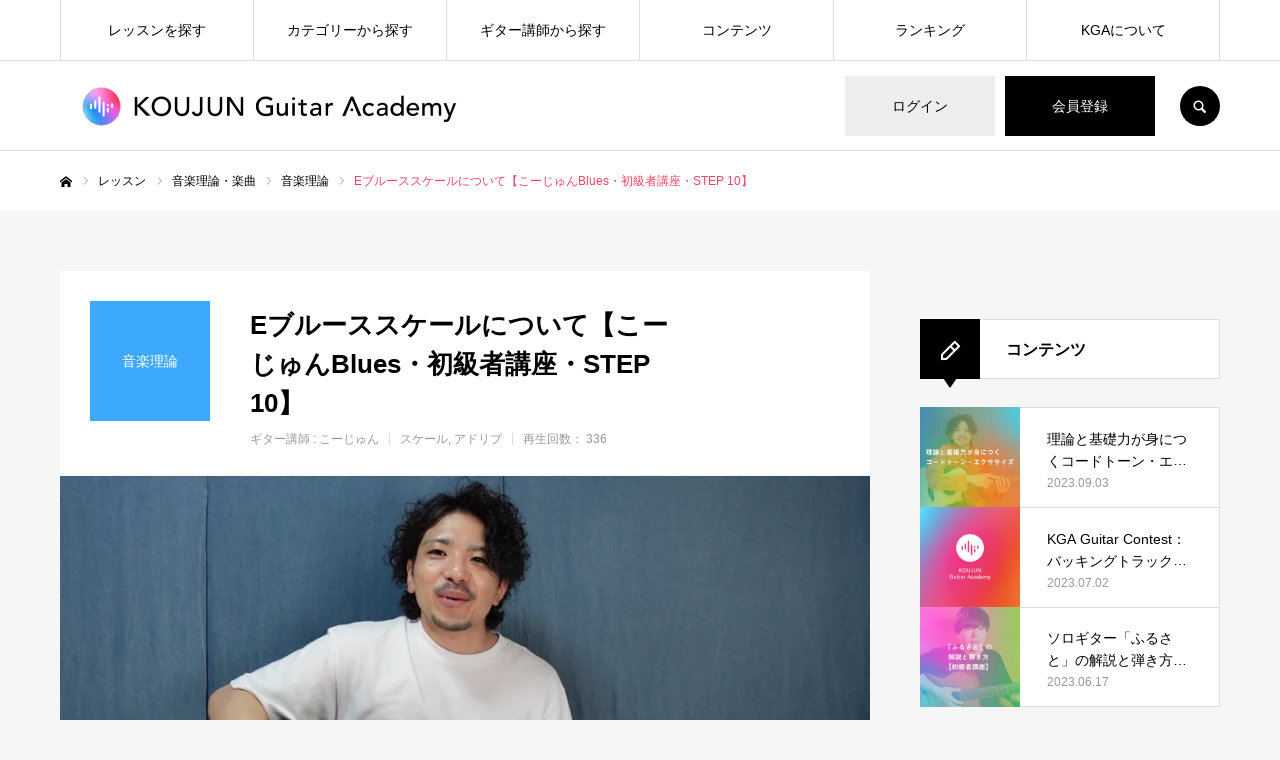

--- FILE ---
content_type: text/html; charset=UTF-8
request_url: https://koujun.ac/lesson/e-blues-koujun-010/
body_size: 33638
content:
<!DOCTYPE html>
<html class="pc" lang="ja">
  <head prefix="og: https://ogp.me/ns# fb: https://ogp.me/ns/fb#">

    <meta charset="UTF-8">
    <!--[if IE]><meta http-equiv="X-UA-Compatible" content="IE=edge"><![endif]-->
    <meta name="viewport" content="width=device-width">
    <meta name="format-detection" content="telephone=no">
    <title>Eブルーススケールについて【こーじゅんBlues・初級者講座・STEP 10】 | KOUJUN Guitar Academy</title>
    <meta name="description" content="まったく新しい、ギターアカデミー。">
    <link rel="pingback" href="https://koujun.ac/xmlrpc.php">
            <link rel="shortcut icon" href="https://koujun.ac/wp-content/uploads/2021/04/kga-favicon.png">
        <script data-cfasync="false" data-no-defer="1" data-no-minify="1" data-no-optimize="1">var ewww_webp_supported=!1;function check_webp_feature(A,e){var w;e=void 0!==e?e:function(){},ewww_webp_supported?e(ewww_webp_supported):((w=new Image).onload=function(){ewww_webp_supported=0<w.width&&0<w.height,e&&e(ewww_webp_supported)},w.onerror=function(){e&&e(!1)},w.src="data:image/webp;base64,"+{alpha:"UklGRkoAAABXRUJQVlA4WAoAAAAQAAAAAAAAAAAAQUxQSAwAAAARBxAR/Q9ERP8DAABWUDggGAAAABQBAJ0BKgEAAQAAAP4AAA3AAP7mtQAAAA=="}[A])}check_webp_feature("alpha");</script><script data-cfasync="false" data-no-defer="1" data-no-minify="1" data-no-optimize="1">var Arrive=function(c,w){"use strict";if(c.MutationObserver&&"undefined"!=typeof HTMLElement){var r,a=0,u=(r=HTMLElement.prototype.matches||HTMLElement.prototype.webkitMatchesSelector||HTMLElement.prototype.mozMatchesSelector||HTMLElement.prototype.msMatchesSelector,{matchesSelector:function(e,t){return e instanceof HTMLElement&&r.call(e,t)},addMethod:function(e,t,r){var a=e[t];e[t]=function(){return r.length==arguments.length?r.apply(this,arguments):"function"==typeof a?a.apply(this,arguments):void 0}},callCallbacks:function(e,t){t&&t.options.onceOnly&&1==t.firedElems.length&&(e=[e[0]]);for(var r,a=0;r=e[a];a++)r&&r.callback&&r.callback.call(r.elem,r.elem);t&&t.options.onceOnly&&1==t.firedElems.length&&t.me.unbindEventWithSelectorAndCallback.call(t.target,t.selector,t.callback)},checkChildNodesRecursively:function(e,t,r,a){for(var i,n=0;i=e[n];n++)r(i,t,a)&&a.push({callback:t.callback,elem:i}),0<i.childNodes.length&&u.checkChildNodesRecursively(i.childNodes,t,r,a)},mergeArrays:function(e,t){var r,a={};for(r in e)e.hasOwnProperty(r)&&(a[r]=e[r]);for(r in t)t.hasOwnProperty(r)&&(a[r]=t[r]);return a},toElementsArray:function(e){return e=void 0!==e&&("number"!=typeof e.length||e===c)?[e]:e}}),e=(l.prototype.addEvent=function(e,t,r,a){a={target:e,selector:t,options:r,callback:a,firedElems:[]};return this._beforeAdding&&this._beforeAdding(a),this._eventsBucket.push(a),a},l.prototype.removeEvent=function(e){for(var t,r=this._eventsBucket.length-1;t=this._eventsBucket[r];r--)e(t)&&(this._beforeRemoving&&this._beforeRemoving(t),(t=this._eventsBucket.splice(r,1))&&t.length&&(t[0].callback=null))},l.prototype.beforeAdding=function(e){this._beforeAdding=e},l.prototype.beforeRemoving=function(e){this._beforeRemoving=e},l),t=function(i,n){var o=new e,l=this,s={fireOnAttributesModification:!1};return o.beforeAdding(function(t){var e=t.target;e!==c.document&&e!==c||(e=document.getElementsByTagName("html")[0]);var r=new MutationObserver(function(e){n.call(this,e,t)}),a=i(t.options);r.observe(e,a),t.observer=r,t.me=l}),o.beforeRemoving(function(e){e.observer.disconnect()}),this.bindEvent=function(e,t,r){t=u.mergeArrays(s,t);for(var a=u.toElementsArray(this),i=0;i<a.length;i++)o.addEvent(a[i],e,t,r)},this.unbindEvent=function(){var r=u.toElementsArray(this);o.removeEvent(function(e){for(var t=0;t<r.length;t++)if(this===w||e.target===r[t])return!0;return!1})},this.unbindEventWithSelectorOrCallback=function(r){var a=u.toElementsArray(this),i=r,e="function"==typeof r?function(e){for(var t=0;t<a.length;t++)if((this===w||e.target===a[t])&&e.callback===i)return!0;return!1}:function(e){for(var t=0;t<a.length;t++)if((this===w||e.target===a[t])&&e.selector===r)return!0;return!1};o.removeEvent(e)},this.unbindEventWithSelectorAndCallback=function(r,a){var i=u.toElementsArray(this);o.removeEvent(function(e){for(var t=0;t<i.length;t++)if((this===w||e.target===i[t])&&e.selector===r&&e.callback===a)return!0;return!1})},this},i=new function(){var s={fireOnAttributesModification:!1,onceOnly:!1,existing:!1};function n(e,t,r){return!(!u.matchesSelector(e,t.selector)||(e._id===w&&(e._id=a++),-1!=t.firedElems.indexOf(e._id)))&&(t.firedElems.push(e._id),!0)}var c=(i=new t(function(e){var t={attributes:!1,childList:!0,subtree:!0};return e.fireOnAttributesModification&&(t.attributes=!0),t},function(e,i){e.forEach(function(e){var t=e.addedNodes,r=e.target,a=[];null!==t&&0<t.length?u.checkChildNodesRecursively(t,i,n,a):"attributes"===e.type&&n(r,i)&&a.push({callback:i.callback,elem:r}),u.callCallbacks(a,i)})})).bindEvent;return i.bindEvent=function(e,t,r){t=void 0===r?(r=t,s):u.mergeArrays(s,t);var a=u.toElementsArray(this);if(t.existing){for(var i=[],n=0;n<a.length;n++)for(var o=a[n].querySelectorAll(e),l=0;l<o.length;l++)i.push({callback:r,elem:o[l]});if(t.onceOnly&&i.length)return r.call(i[0].elem,i[0].elem);setTimeout(u.callCallbacks,1,i)}c.call(this,e,t,r)},i},o=new function(){var a={};function i(e,t){return u.matchesSelector(e,t.selector)}var n=(o=new t(function(){return{childList:!0,subtree:!0}},function(e,r){e.forEach(function(e){var t=e.removedNodes,e=[];null!==t&&0<t.length&&u.checkChildNodesRecursively(t,r,i,e),u.callCallbacks(e,r)})})).bindEvent;return o.bindEvent=function(e,t,r){t=void 0===r?(r=t,a):u.mergeArrays(a,t),n.call(this,e,t,r)},o};d(HTMLElement.prototype),d(NodeList.prototype),d(HTMLCollection.prototype),d(HTMLDocument.prototype),d(Window.prototype);var n={};return s(i,n,"unbindAllArrive"),s(o,n,"unbindAllLeave"),n}function l(){this._eventsBucket=[],this._beforeAdding=null,this._beforeRemoving=null}function s(e,t,r){u.addMethod(t,r,e.unbindEvent),u.addMethod(t,r,e.unbindEventWithSelectorOrCallback),u.addMethod(t,r,e.unbindEventWithSelectorAndCallback)}function d(e){e.arrive=i.bindEvent,s(i,e,"unbindArrive"),e.leave=o.bindEvent,s(o,e,"unbindLeave")}}(window,void 0),ewww_webp_supported=!1;function check_webp_feature(e,t){var r;ewww_webp_supported?t(ewww_webp_supported):((r=new Image).onload=function(){ewww_webp_supported=0<r.width&&0<r.height,t(ewww_webp_supported)},r.onerror=function(){t(!1)},r.src="data:image/webp;base64,"+{alpha:"UklGRkoAAABXRUJQVlA4WAoAAAAQAAAAAAAAAAAAQUxQSAwAAAARBxAR/Q9ERP8DAABWUDggGAAAABQBAJ0BKgEAAQAAAP4AAA3AAP7mtQAAAA==",animation:"UklGRlIAAABXRUJQVlA4WAoAAAASAAAAAAAAAAAAQU5JTQYAAAD/////AABBTk1GJgAAAAAAAAAAAAAAAAAAAGQAAABWUDhMDQAAAC8AAAAQBxAREYiI/gcA"}[e])}function ewwwLoadImages(e){if(e){for(var t=document.querySelectorAll(".batch-image img, .image-wrapper a, .ngg-pro-masonry-item a, .ngg-galleria-offscreen-seo-wrapper a"),r=0,a=t.length;r<a;r++)ewwwAttr(t[r],"data-src",t[r].getAttribute("data-webp")),ewwwAttr(t[r],"data-thumbnail",t[r].getAttribute("data-webp-thumbnail"));for(var i=document.querySelectorAll("div.woocommerce-product-gallery__image"),r=0,a=i.length;r<a;r++)ewwwAttr(i[r],"data-thumb",i[r].getAttribute("data-webp-thumb"))}for(var n=document.querySelectorAll("video"),r=0,a=n.length;r<a;r++)ewwwAttr(n[r],"poster",e?n[r].getAttribute("data-poster-webp"):n[r].getAttribute("data-poster-image"));for(var o,l=document.querySelectorAll("img.ewww_webp_lazy_load"),r=0,a=l.length;r<a;r++)e&&(ewwwAttr(l[r],"data-lazy-srcset",l[r].getAttribute("data-lazy-srcset-webp")),ewwwAttr(l[r],"data-srcset",l[r].getAttribute("data-srcset-webp")),ewwwAttr(l[r],"data-lazy-src",l[r].getAttribute("data-lazy-src-webp")),ewwwAttr(l[r],"data-src",l[r].getAttribute("data-src-webp")),ewwwAttr(l[r],"data-orig-file",l[r].getAttribute("data-webp-orig-file")),ewwwAttr(l[r],"data-medium-file",l[r].getAttribute("data-webp-medium-file")),ewwwAttr(l[r],"data-large-file",l[r].getAttribute("data-webp-large-file")),null!=(o=l[r].getAttribute("srcset"))&&!1!==o&&o.includes("R0lGOD")&&ewwwAttr(l[r],"src",l[r].getAttribute("data-lazy-src-webp"))),l[r].className=l[r].className.replace(/\bewww_webp_lazy_load\b/,"");for(var s=document.querySelectorAll(".ewww_webp"),r=0,a=s.length;r<a;r++)e?(ewwwAttr(s[r],"srcset",s[r].getAttribute("data-srcset-webp")),ewwwAttr(s[r],"src",s[r].getAttribute("data-src-webp")),ewwwAttr(s[r],"data-orig-file",s[r].getAttribute("data-webp-orig-file")),ewwwAttr(s[r],"data-medium-file",s[r].getAttribute("data-webp-medium-file")),ewwwAttr(s[r],"data-large-file",s[r].getAttribute("data-webp-large-file")),ewwwAttr(s[r],"data-large_image",s[r].getAttribute("data-webp-large_image")),ewwwAttr(s[r],"data-src",s[r].getAttribute("data-webp-src"))):(ewwwAttr(s[r],"srcset",s[r].getAttribute("data-srcset-img")),ewwwAttr(s[r],"src",s[r].getAttribute("data-src-img"))),s[r].className=s[r].className.replace(/\bewww_webp\b/,"ewww_webp_loaded");window.jQuery&&jQuery.fn.isotope&&jQuery.fn.imagesLoaded&&(jQuery(".fusion-posts-container-infinite").imagesLoaded(function(){jQuery(".fusion-posts-container-infinite").hasClass("isotope")&&jQuery(".fusion-posts-container-infinite").isotope()}),jQuery(".fusion-portfolio:not(.fusion-recent-works) .fusion-portfolio-wrapper").imagesLoaded(function(){jQuery(".fusion-portfolio:not(.fusion-recent-works) .fusion-portfolio-wrapper").isotope()}))}function ewwwWebPInit(e){ewwwLoadImages(e),ewwwNggLoadGalleries(e),document.arrive(".ewww_webp",function(){ewwwLoadImages(e)}),document.arrive(".ewww_webp_lazy_load",function(){ewwwLoadImages(e)}),document.arrive("videos",function(){ewwwLoadImages(e)}),"loading"==document.readyState?document.addEventListener("DOMContentLoaded",ewwwJSONParserInit):("undefined"!=typeof galleries&&ewwwNggParseGalleries(e),ewwwWooParseVariations(e))}function ewwwAttr(e,t,r){null!=r&&!1!==r&&e.setAttribute(t,r)}function ewwwJSONParserInit(){"undefined"!=typeof galleries&&check_webp_feature("alpha",ewwwNggParseGalleries),check_webp_feature("alpha",ewwwWooParseVariations)}function ewwwWooParseVariations(e){if(e)for(var t=document.querySelectorAll("form.variations_form"),r=0,a=t.length;r<a;r++){var i=t[r].getAttribute("data-product_variations"),n=!1;try{for(var o in i=JSON.parse(i))void 0!==i[o]&&void 0!==i[o].image&&(void 0!==i[o].image.src_webp&&(i[o].image.src=i[o].image.src_webp,n=!0),void 0!==i[o].image.srcset_webp&&(i[o].image.srcset=i[o].image.srcset_webp,n=!0),void 0!==i[o].image.full_src_webp&&(i[o].image.full_src=i[o].image.full_src_webp,n=!0),void 0!==i[o].image.gallery_thumbnail_src_webp&&(i[o].image.gallery_thumbnail_src=i[o].image.gallery_thumbnail_src_webp,n=!0),void 0!==i[o].image.thumb_src_webp&&(i[o].image.thumb_src=i[o].image.thumb_src_webp,n=!0));n&&ewwwAttr(t[r],"data-product_variations",JSON.stringify(i))}catch(e){}}}function ewwwNggParseGalleries(e){if(e)for(var t in galleries){var r=galleries[t];galleries[t].images_list=ewwwNggParseImageList(r.images_list)}}function ewwwNggLoadGalleries(e){e&&document.addEventListener("ngg.galleria.themeadded",function(e,t){window.ngg_galleria._create_backup=window.ngg_galleria.create,window.ngg_galleria.create=function(e,t){var r=$(e).data("id");return galleries["gallery_"+r].images_list=ewwwNggParseImageList(galleries["gallery_"+r].images_list),window.ngg_galleria._create_backup(e,t)}})}function ewwwNggParseImageList(e){for(var t in e){var r=e[t];if(void 0!==r["image-webp"]&&(e[t].image=r["image-webp"],delete e[t]["image-webp"]),void 0!==r["thumb-webp"]&&(e[t].thumb=r["thumb-webp"],delete e[t]["thumb-webp"]),void 0!==r.full_image_webp&&(e[t].full_image=r.full_image_webp,delete e[t].full_image_webp),void 0!==r.srcsets)for(var a in r.srcsets)nggSrcset=r.srcsets[a],void 0!==r.srcsets[a+"-webp"]&&(e[t].srcsets[a]=r.srcsets[a+"-webp"],delete e[t].srcsets[a+"-webp"]);if(void 0!==r.full_srcsets)for(var i in r.full_srcsets)nggFSrcset=r.full_srcsets[i],void 0!==r.full_srcsets[i+"-webp"]&&(e[t].full_srcsets[i]=r.full_srcsets[i+"-webp"],delete e[t].full_srcsets[i+"-webp"])}return e}check_webp_feature("alpha",ewwwWebPInit);</script><meta name='robots' content='max-image-preview:large' />
<meta property="og:type" content="article">
<meta property="og:url" content="https://koujun.ac/lesson/e-blues-koujun-010/">
<meta property="og:title" content="Eブルーススケールについて【こーじゅんBlues・初級者講座・STEP 10】 &#8211; KOUJUN Guitar Academy">
<meta property="og:description" content="まったく新しい、ギターアカデミー。">
<meta property="og:site_name" content="KOUJUN Guitar Academy">
<meta property="og:image" content="https://koujun.ac/wp-content/uploads/2021/02/e-blues-koujun-010.jpg">
<meta property="og:image:secure_url" content="https://koujun.ac/wp-content/uploads/2021/02/e-blues-koujun-010.jpg"> 
<meta property="og:image:width" content="1215"> 
<meta property="og:image:height" content="683">
<meta name="twitter:card" content="summary">
<meta name="twitter:site" content="@koujun_ac">
<meta name="twitter:creator" content="@koujun_ac">
<meta name="twitter:title" content="Eブルーススケールについて【こーじゅんBlues・初級者講座・STEP 10】 &#8211; KOUJUN Guitar Academy">
<meta property="twitter:description" content="まったく新しい、ギターアカデミー。">
<meta name="twitter:image:src" content="https://koujun.ac/wp-content/uploads/2021/02/e-blues-koujun-010-520x520.jpg">

<script>
dataLayer = [{"title":"E\u30d6\u30eb\u30fc\u30b9\u30b9\u30b1\u30fc\u30eb\u306b\u3064\u3044\u3066\u3010\u3053\u30fc\u3058\u3085\u3093Blues\u30fb\u521d\u7d1a\u8005\u8b1b\u5ea7\u30fbSTEP 10\u3011","author":"\u3053\u30fc\u3058\u3085\u3093","wordcount":0,"logged_in":"false","page_id":6156,"post_date":"2023-01-21 10:00:25","post_type":"recipe"}];
</script>
<!-- Google Tag Manager -->
<!-- GTM: 遅延読み込み -->
<script>
  window.addEventListener('load', function () {
    setTimeout(function () {
      (function(w,d,s,l,i){
        w[l]=w[l]||[];
        w[l].push({'gtm.start': new Date().getTime(), event:'gtm.js'});
        var f=d.getElementsByTagName(s)[0],
            j=d.createElement(s),
            dl=l!='dataLayer'?'&l='+l:'';
        j.async=true;
        j.src='https://www.googletagmanager.com/gtm.js?id='+i+dl;
        f.parentNode.insertBefore(j,f);
      })(window,document,'script','dataLayer','GTM-W2985LT');
    }, 1500); // ページ読み込み後1.5秒遅延
  });
</script>
<!-- End Google Tag Manager --><link rel='dns-prefetch' href='//cdnjs.cloudflare.com' />
<link rel="alternate" type="application/rss+xml" title="KOUJUN Guitar Academy &raquo; フィード" href="https://koujun.ac/feed/" />
<link rel="alternate" type="application/rss+xml" title="KOUJUN Guitar Academy &raquo; コメントフィード" href="https://koujun.ac/comments/feed/" />
<link rel="alternate" type="application/rss+xml" title="KOUJUN Guitar Academy &raquo; Eブルーススケールについて【こーじゅんBlues・初級者講座・STEP 10】 のコメントのフィード" href="https://koujun.ac/lesson/e-blues-koujun-010/feed/" />
<link rel="alternate" title="oEmbed (JSON)" type="application/json+oembed" href="https://koujun.ac/wp-json/oembed/1.0/embed?url=https%3A%2F%2Fkoujun.ac%2Flesson%2Fe-blues-koujun-010%2F" />
<link rel="alternate" title="oEmbed (XML)" type="text/xml+oembed" href="https://koujun.ac/wp-json/oembed/1.0/embed?url=https%3A%2F%2Fkoujun.ac%2Flesson%2Fe-blues-koujun-010%2F&#038;format=xml" />
<link rel="preconnect" href="https://fonts.googleapis.com">
<link rel="preconnect" href="https://fonts.gstatic.com" crossorigin>
<link href="https://fonts.googleapis.com/css2?family=Noto+Sans+JP:wght@400;600" rel="stylesheet">
<style id='wp-img-auto-sizes-contain-inline-css' type='text/css'>
img:is([sizes=auto i],[sizes^="auto," i]){contain-intrinsic-size:3000px 1500px}
/*# sourceURL=wp-img-auto-sizes-contain-inline-css */
</style>
<style id='wp-emoji-styles-inline-css' type='text/css'>

	img.wp-smiley, img.emoji {
		display: inline !important;
		border: none !important;
		box-shadow: none !important;
		height: 1em !important;
		width: 1em !important;
		margin: 0 0.07em !important;
		vertical-align: -0.1em !important;
		background: none !important;
		padding: 0 !important;
	}
/*# sourceURL=wp-emoji-styles-inline-css */
</style>
<style id='wp-block-library-inline-css' type='text/css'>
:root{--wp-block-synced-color:#7a00df;--wp-block-synced-color--rgb:122,0,223;--wp-bound-block-color:var(--wp-block-synced-color);--wp-editor-canvas-background:#ddd;--wp-admin-theme-color:#007cba;--wp-admin-theme-color--rgb:0,124,186;--wp-admin-theme-color-darker-10:#006ba1;--wp-admin-theme-color-darker-10--rgb:0,107,160.5;--wp-admin-theme-color-darker-20:#005a87;--wp-admin-theme-color-darker-20--rgb:0,90,135;--wp-admin-border-width-focus:2px}@media (min-resolution:192dpi){:root{--wp-admin-border-width-focus:1.5px}}.wp-element-button{cursor:pointer}:root .has-very-light-gray-background-color{background-color:#eee}:root .has-very-dark-gray-background-color{background-color:#313131}:root .has-very-light-gray-color{color:#eee}:root .has-very-dark-gray-color{color:#313131}:root .has-vivid-green-cyan-to-vivid-cyan-blue-gradient-background{background:linear-gradient(135deg,#00d084,#0693e3)}:root .has-purple-crush-gradient-background{background:linear-gradient(135deg,#34e2e4,#4721fb 50%,#ab1dfe)}:root .has-hazy-dawn-gradient-background{background:linear-gradient(135deg,#faaca8,#dad0ec)}:root .has-subdued-olive-gradient-background{background:linear-gradient(135deg,#fafae1,#67a671)}:root .has-atomic-cream-gradient-background{background:linear-gradient(135deg,#fdd79a,#004a59)}:root .has-nightshade-gradient-background{background:linear-gradient(135deg,#330968,#31cdcf)}:root .has-midnight-gradient-background{background:linear-gradient(135deg,#020381,#2874fc)}:root{--wp--preset--font-size--normal:16px;--wp--preset--font-size--huge:42px}.has-regular-font-size{font-size:1em}.has-larger-font-size{font-size:2.625em}.has-normal-font-size{font-size:var(--wp--preset--font-size--normal)}.has-huge-font-size{font-size:var(--wp--preset--font-size--huge)}.has-text-align-center{text-align:center}.has-text-align-left{text-align:left}.has-text-align-right{text-align:right}.has-fit-text{white-space:nowrap!important}#end-resizable-editor-section{display:none}.aligncenter{clear:both}.items-justified-left{justify-content:flex-start}.items-justified-center{justify-content:center}.items-justified-right{justify-content:flex-end}.items-justified-space-between{justify-content:space-between}.screen-reader-text{border:0;clip-path:inset(50%);height:1px;margin:-1px;overflow:hidden;padding:0;position:absolute;width:1px;word-wrap:normal!important}.screen-reader-text:focus{background-color:#ddd;clip-path:none;color:#444;display:block;font-size:1em;height:auto;left:5px;line-height:normal;padding:15px 23px 14px;text-decoration:none;top:5px;width:auto;z-index:100000}html :where(.has-border-color){border-style:solid}html :where([style*=border-top-color]){border-top-style:solid}html :where([style*=border-right-color]){border-right-style:solid}html :where([style*=border-bottom-color]){border-bottom-style:solid}html :where([style*=border-left-color]){border-left-style:solid}html :where([style*=border-width]){border-style:solid}html :where([style*=border-top-width]){border-top-style:solid}html :where([style*=border-right-width]){border-right-style:solid}html :where([style*=border-bottom-width]){border-bottom-style:solid}html :where([style*=border-left-width]){border-left-style:solid}html :where(img[class*=wp-image-]){height:auto;max-width:100%}:where(figure){margin:0 0 1em}html :where(.is-position-sticky){--wp-admin--admin-bar--position-offset:var(--wp-admin--admin-bar--height,0px)}@media screen and (max-width:600px){html :where(.is-position-sticky){--wp-admin--admin-bar--position-offset:0px}}

/*# sourceURL=wp-block-library-inline-css */
</style><style id='global-styles-inline-css' type='text/css'>
:root{--wp--preset--aspect-ratio--square: 1;--wp--preset--aspect-ratio--4-3: 4/3;--wp--preset--aspect-ratio--3-4: 3/4;--wp--preset--aspect-ratio--3-2: 3/2;--wp--preset--aspect-ratio--2-3: 2/3;--wp--preset--aspect-ratio--16-9: 16/9;--wp--preset--aspect-ratio--9-16: 9/16;--wp--preset--color--black: #000000;--wp--preset--color--cyan-bluish-gray: #abb8c3;--wp--preset--color--white: #ffffff;--wp--preset--color--pale-pink: #f78da7;--wp--preset--color--vivid-red: #cf2e2e;--wp--preset--color--luminous-vivid-orange: #ff6900;--wp--preset--color--luminous-vivid-amber: #fcb900;--wp--preset--color--light-green-cyan: #7bdcb5;--wp--preset--color--vivid-green-cyan: #00d084;--wp--preset--color--pale-cyan-blue: #8ed1fc;--wp--preset--color--vivid-cyan-blue: #0693e3;--wp--preset--color--vivid-purple: #9b51e0;--wp--preset--gradient--vivid-cyan-blue-to-vivid-purple: linear-gradient(135deg,rgb(6,147,227) 0%,rgb(155,81,224) 100%);--wp--preset--gradient--light-green-cyan-to-vivid-green-cyan: linear-gradient(135deg,rgb(122,220,180) 0%,rgb(0,208,130) 100%);--wp--preset--gradient--luminous-vivid-amber-to-luminous-vivid-orange: linear-gradient(135deg,rgb(252,185,0) 0%,rgb(255,105,0) 100%);--wp--preset--gradient--luminous-vivid-orange-to-vivid-red: linear-gradient(135deg,rgb(255,105,0) 0%,rgb(207,46,46) 100%);--wp--preset--gradient--very-light-gray-to-cyan-bluish-gray: linear-gradient(135deg,rgb(238,238,238) 0%,rgb(169,184,195) 100%);--wp--preset--gradient--cool-to-warm-spectrum: linear-gradient(135deg,rgb(74,234,220) 0%,rgb(151,120,209) 20%,rgb(207,42,186) 40%,rgb(238,44,130) 60%,rgb(251,105,98) 80%,rgb(254,248,76) 100%);--wp--preset--gradient--blush-light-purple: linear-gradient(135deg,rgb(255,206,236) 0%,rgb(152,150,240) 100%);--wp--preset--gradient--blush-bordeaux: linear-gradient(135deg,rgb(254,205,165) 0%,rgb(254,45,45) 50%,rgb(107,0,62) 100%);--wp--preset--gradient--luminous-dusk: linear-gradient(135deg,rgb(255,203,112) 0%,rgb(199,81,192) 50%,rgb(65,88,208) 100%);--wp--preset--gradient--pale-ocean: linear-gradient(135deg,rgb(255,245,203) 0%,rgb(182,227,212) 50%,rgb(51,167,181) 100%);--wp--preset--gradient--electric-grass: linear-gradient(135deg,rgb(202,248,128) 0%,rgb(113,206,126) 100%);--wp--preset--gradient--midnight: linear-gradient(135deg,rgb(2,3,129) 0%,rgb(40,116,252) 100%);--wp--preset--font-size--small: 13px;--wp--preset--font-size--medium: 20px;--wp--preset--font-size--large: 36px;--wp--preset--font-size--x-large: 42px;--wp--preset--spacing--20: 0.44rem;--wp--preset--spacing--30: 0.67rem;--wp--preset--spacing--40: 1rem;--wp--preset--spacing--50: 1.5rem;--wp--preset--spacing--60: 2.25rem;--wp--preset--spacing--70: 3.38rem;--wp--preset--spacing--80: 5.06rem;--wp--preset--shadow--natural: 6px 6px 9px rgba(0, 0, 0, 0.2);--wp--preset--shadow--deep: 12px 12px 50px rgba(0, 0, 0, 0.4);--wp--preset--shadow--sharp: 6px 6px 0px rgba(0, 0, 0, 0.2);--wp--preset--shadow--outlined: 6px 6px 0px -3px rgb(255, 255, 255), 6px 6px rgb(0, 0, 0);--wp--preset--shadow--crisp: 6px 6px 0px rgb(0, 0, 0);}:where(.is-layout-flex){gap: 0.5em;}:where(.is-layout-grid){gap: 0.5em;}body .is-layout-flex{display: flex;}.is-layout-flex{flex-wrap: wrap;align-items: center;}.is-layout-flex > :is(*, div){margin: 0;}body .is-layout-grid{display: grid;}.is-layout-grid > :is(*, div){margin: 0;}:where(.wp-block-columns.is-layout-flex){gap: 2em;}:where(.wp-block-columns.is-layout-grid){gap: 2em;}:where(.wp-block-post-template.is-layout-flex){gap: 1.25em;}:where(.wp-block-post-template.is-layout-grid){gap: 1.25em;}.has-black-color{color: var(--wp--preset--color--black) !important;}.has-cyan-bluish-gray-color{color: var(--wp--preset--color--cyan-bluish-gray) !important;}.has-white-color{color: var(--wp--preset--color--white) !important;}.has-pale-pink-color{color: var(--wp--preset--color--pale-pink) !important;}.has-vivid-red-color{color: var(--wp--preset--color--vivid-red) !important;}.has-luminous-vivid-orange-color{color: var(--wp--preset--color--luminous-vivid-orange) !important;}.has-luminous-vivid-amber-color{color: var(--wp--preset--color--luminous-vivid-amber) !important;}.has-light-green-cyan-color{color: var(--wp--preset--color--light-green-cyan) !important;}.has-vivid-green-cyan-color{color: var(--wp--preset--color--vivid-green-cyan) !important;}.has-pale-cyan-blue-color{color: var(--wp--preset--color--pale-cyan-blue) !important;}.has-vivid-cyan-blue-color{color: var(--wp--preset--color--vivid-cyan-blue) !important;}.has-vivid-purple-color{color: var(--wp--preset--color--vivid-purple) !important;}.has-black-background-color{background-color: var(--wp--preset--color--black) !important;}.has-cyan-bluish-gray-background-color{background-color: var(--wp--preset--color--cyan-bluish-gray) !important;}.has-white-background-color{background-color: var(--wp--preset--color--white) !important;}.has-pale-pink-background-color{background-color: var(--wp--preset--color--pale-pink) !important;}.has-vivid-red-background-color{background-color: var(--wp--preset--color--vivid-red) !important;}.has-luminous-vivid-orange-background-color{background-color: var(--wp--preset--color--luminous-vivid-orange) !important;}.has-luminous-vivid-amber-background-color{background-color: var(--wp--preset--color--luminous-vivid-amber) !important;}.has-light-green-cyan-background-color{background-color: var(--wp--preset--color--light-green-cyan) !important;}.has-vivid-green-cyan-background-color{background-color: var(--wp--preset--color--vivid-green-cyan) !important;}.has-pale-cyan-blue-background-color{background-color: var(--wp--preset--color--pale-cyan-blue) !important;}.has-vivid-cyan-blue-background-color{background-color: var(--wp--preset--color--vivid-cyan-blue) !important;}.has-vivid-purple-background-color{background-color: var(--wp--preset--color--vivid-purple) !important;}.has-black-border-color{border-color: var(--wp--preset--color--black) !important;}.has-cyan-bluish-gray-border-color{border-color: var(--wp--preset--color--cyan-bluish-gray) !important;}.has-white-border-color{border-color: var(--wp--preset--color--white) !important;}.has-pale-pink-border-color{border-color: var(--wp--preset--color--pale-pink) !important;}.has-vivid-red-border-color{border-color: var(--wp--preset--color--vivid-red) !important;}.has-luminous-vivid-orange-border-color{border-color: var(--wp--preset--color--luminous-vivid-orange) !important;}.has-luminous-vivid-amber-border-color{border-color: var(--wp--preset--color--luminous-vivid-amber) !important;}.has-light-green-cyan-border-color{border-color: var(--wp--preset--color--light-green-cyan) !important;}.has-vivid-green-cyan-border-color{border-color: var(--wp--preset--color--vivid-green-cyan) !important;}.has-pale-cyan-blue-border-color{border-color: var(--wp--preset--color--pale-cyan-blue) !important;}.has-vivid-cyan-blue-border-color{border-color: var(--wp--preset--color--vivid-cyan-blue) !important;}.has-vivid-purple-border-color{border-color: var(--wp--preset--color--vivid-purple) !important;}.has-vivid-cyan-blue-to-vivid-purple-gradient-background{background: var(--wp--preset--gradient--vivid-cyan-blue-to-vivid-purple) !important;}.has-light-green-cyan-to-vivid-green-cyan-gradient-background{background: var(--wp--preset--gradient--light-green-cyan-to-vivid-green-cyan) !important;}.has-luminous-vivid-amber-to-luminous-vivid-orange-gradient-background{background: var(--wp--preset--gradient--luminous-vivid-amber-to-luminous-vivid-orange) !important;}.has-luminous-vivid-orange-to-vivid-red-gradient-background{background: var(--wp--preset--gradient--luminous-vivid-orange-to-vivid-red) !important;}.has-very-light-gray-to-cyan-bluish-gray-gradient-background{background: var(--wp--preset--gradient--very-light-gray-to-cyan-bluish-gray) !important;}.has-cool-to-warm-spectrum-gradient-background{background: var(--wp--preset--gradient--cool-to-warm-spectrum) !important;}.has-blush-light-purple-gradient-background{background: var(--wp--preset--gradient--blush-light-purple) !important;}.has-blush-bordeaux-gradient-background{background: var(--wp--preset--gradient--blush-bordeaux) !important;}.has-luminous-dusk-gradient-background{background: var(--wp--preset--gradient--luminous-dusk) !important;}.has-pale-ocean-gradient-background{background: var(--wp--preset--gradient--pale-ocean) !important;}.has-electric-grass-gradient-background{background: var(--wp--preset--gradient--electric-grass) !important;}.has-midnight-gradient-background{background: var(--wp--preset--gradient--midnight) !important;}.has-small-font-size{font-size: var(--wp--preset--font-size--small) !important;}.has-medium-font-size{font-size: var(--wp--preset--font-size--medium) !important;}.has-large-font-size{font-size: var(--wp--preset--font-size--large) !important;}.has-x-large-font-size{font-size: var(--wp--preset--font-size--x-large) !important;}
/*# sourceURL=global-styles-inline-css */
</style>

<style id='classic-theme-styles-inline-css' type='text/css'>
/*! This file is auto-generated */
.wp-block-button__link{color:#fff;background-color:#32373c;border-radius:9999px;box-shadow:none;text-decoration:none;padding:calc(.667em + 2px) calc(1.333em + 2px);font-size:1.125em}.wp-block-file__button{background:#32373c;color:#fff;text-decoration:none}
/*# sourceURL=/wp-includes/css/classic-themes.min.css */
</style>
  <link rel="preload" href="https://koujun.ac/wp-content/plugins/contact-form-7/includes/css/styles.css?ver=6.0.6" as="style" onload="this.onload=null;this.rel='stylesheet'" data-handle="contact-form-7" media="all" />  
  <noscript><link rel='stylesheet' id='contact-form-7-css' href='https://koujun.ac/wp-content/plugins/contact-form-7/includes/css/styles.css?ver=6.0.6' type='text/css' media='all' />
</noscript>  <link rel="preload" href="https://koujun.ac/wp-content/themes/every_tcd075/style.css?ver=2.16" as="style" onload="this.onload=null;this.rel='stylesheet'" data-handle="parent-style" media="all" />  
  <noscript><link rel='stylesheet' id='parent-style-css' href='https://koujun.ac/wp-content/themes/every_tcd075/style.css?ver=2.16' type='text/css' media='all' />
</noscript>  <link rel="preload" href="https://koujun.ac/wp-content/themes/every_tcd075_child/style.css?ver=2.16" as="style" onload="this.onload=null;this.rel='stylesheet'" data-handle="child-style" media="all" />  
  <noscript><link rel='stylesheet' id='child-style-css' href='https://koujun.ac/wp-content/themes/every_tcd075_child/style.css?ver=2.16' type='text/css' media='all' />
</noscript>  <link rel="preload" href="https://koujun.ac/wp-content/themes/every_tcd075_child/css/design-plus.css?ver=2.16" as="style" onload="this.onload=null;this.rel='stylesheet'" data-handle="disign-plus-style" media="all" />  
  <noscript><link rel='stylesheet' id='disign-plus-style-css' href='https://koujun.ac/wp-content/themes/every_tcd075_child/css/design-plus.css?ver=2.16' type='text/css' media='all' />
</noscript>  <link rel="preload" href="https://cdnjs.cloudflare.com/ajax/libs/simplebar/6.3.0/simplebar.min.css?ver=2.16" as="style" onload="this.onload=null;this.rel='stylesheet'" data-handle="simplebar-style" media="all" />  
  <noscript><link rel='stylesheet' id='simplebar-style-css' href='https://cdnjs.cloudflare.com/ajax/libs/simplebar/6.3.0/simplebar.min.css?ver=2.16' type='text/css' media='all' />
</noscript>  <link rel="preload" href="https://koujun.ac/wp-content/themes/every_tcd075_child/css/font.css?ver=2.16" as="style" onload="this.onload=null;this.rel='stylesheet'" data-handle="custom-font-style" media="all" />  
  <noscript><link rel='stylesheet' id='custom-font-style-css' href='https://koujun.ac/wp-content/themes/every_tcd075_child/css/font.css?ver=2.16' type='text/css' media='all' />
</noscript>  <link rel="preload" href="https://koujun.ac/wp-content/themes/every_tcd075/css/sns-botton.css?ver=2.16" as="style" onload="this.onload=null;this.rel='stylesheet'" data-handle="sns-button-style" media="all" />  
  <noscript><link rel='stylesheet' id='sns-button-style-css' href='https://koujun.ac/wp-content/themes/every_tcd075/css/sns-botton.css?ver=2.16' type='text/css' media='all' />
</noscript>  <link rel="preload" href="https://koujun.ac/wp-content/themes/every_tcd075/css/responsive.css?ver=2.16" as="style" onload="this.onload=null;this.rel='stylesheet';this.media='(max-width:1210px)'" data-handle="responsive-style" media="all" />  
  <noscript><link rel='stylesheet' id='responsive-style-css' href='https://koujun.ac/wp-content/themes/every_tcd075/css/responsive.css?ver=2.16' type='text/css' media='(max-width:1210px)' />
</noscript>  <link rel="preload" href="https://koujun.ac/wp-content/themes/every_tcd075_child/css/footer-bar.css?ver=2.16" as="style" onload="this.onload=null;this.rel='stylesheet';this.media='(max-width:1210px)'" data-handle="footer-bar-style" media="all" />  
  <noscript><link rel='stylesheet' id='footer-bar-style-css' href='https://koujun.ac/wp-content/themes/every_tcd075_child/css/footer-bar.css?ver=2.16' type='text/css' media='(max-width:1210px)' />
</noscript>  <link rel="preload" href="https://koujun.ac/wp-content/themes/every_tcd075_child/fontawesome/css/all.min.css?ver=2.16" as="style" onload="this.onload=null;this.rel='stylesheet'" data-handle="fontawesome" media="all" />  
  <noscript><link rel='stylesheet' id='fontawesome-css' href='https://koujun.ac/wp-content/themes/every_tcd075_child/fontawesome/css/all.min.css?ver=2.16' type='text/css' media='all' />
</noscript><link rel='stylesheet' id='style-css' href='https://koujun.ac/wp-content/themes/every_tcd075_child/style.css?ver=2.16' type='text/css' media='all' />
<style id='akismet-widget-style-inline-css' type='text/css'>

			.a-stats {
				--akismet-color-mid-green: #357b49;
				--akismet-color-white: #fff;
				--akismet-color-light-grey: #f6f7f7;

				max-width: 350px;
				width: auto;
			}

			.a-stats * {
				all: unset;
				box-sizing: border-box;
			}

			.a-stats strong {
				font-weight: 600;
			}

			.a-stats a.a-stats__link,
			.a-stats a.a-stats__link:visited,
			.a-stats a.a-stats__link:active {
				background: var(--akismet-color-mid-green);
				border: none;
				box-shadow: none;
				border-radius: 8px;
				color: var(--akismet-color-white);
				cursor: pointer;
				display: block;
				font-family: -apple-system, BlinkMacSystemFont, 'Segoe UI', 'Roboto', 'Oxygen-Sans', 'Ubuntu', 'Cantarell', 'Helvetica Neue', sans-serif;
				font-weight: 500;
				padding: 12px;
				text-align: center;
				text-decoration: none;
				transition: all 0.2s ease;
			}

			/* Extra specificity to deal with TwentyTwentyOne focus style */
			.widget .a-stats a.a-stats__link:focus {
				background: var(--akismet-color-mid-green);
				color: var(--akismet-color-white);
				text-decoration: none;
			}

			.a-stats a.a-stats__link:hover {
				filter: brightness(110%);
				box-shadow: 0 4px 12px rgba(0, 0, 0, 0.06), 0 0 2px rgba(0, 0, 0, 0.16);
			}

			.a-stats .count {
				color: var(--akismet-color-white);
				display: block;
				font-size: 1.5em;
				line-height: 1.4;
				padding: 0 13px;
				white-space: nowrap;
			}
		
/*# sourceURL=akismet-widget-style-inline-css */
</style>
  <link rel="preload" href="https://koujun.ac/wp-content/plugins/tablepress/css/build/default.css?ver=3.1.3" as="style" onload="this.onload=null;this.rel='stylesheet'" data-handle="tablepress-default" media="all" />  
  <noscript><link rel='stylesheet' id='tablepress-default-css' href='https://koujun.ac/wp-content/plugins/tablepress/css/build/default.css?ver=3.1.3' type='text/css' media='all' />
</noscript><style>:root {
  --tcd-font-type1: Arial,"Hiragino Sans","Yu Gothic Medium","Meiryo",sans-serif;
  --tcd-font-type2: "Times New Roman",Times,"Yu Mincho","游明朝","游明朝体","Hiragino Mincho Pro",serif;
  --tcd-font-type3: Palatino,"Yu Kyokasho","游教科書体","UD デジタル 教科書体 N","游明朝","游明朝体","Hiragino Mincho Pro","Meiryo",serif;
  --tcd-font-type-logo: "Noto Sans JP",sans-serif;
}</style>
<script type="text/javascript" src="https://koujun.ac/wp-includes/js/jquery/jquery.min.js?ver=3.7.1" id="jquery-core-js"></script>
<script type="text/javascript" src="https://koujun.ac/wp-includes/js/jquery/jquery-migrate.min.js?ver=3.4.1" id="jquery-migrate-js"></script>
<link rel="https://api.w.org/" href="https://koujun.ac/wp-json/" /><link rel="canonical" href="https://koujun.ac/lesson/e-blues-koujun-010/" />
<link rel='shortlink' href='https://koujun.ac/?p=6156' />
  <style type="text/css">
    
              body, input, textarea { font-family: var(--tcd-font-type1); }
    
              .rich_font, .p-vertical { font-family: var(--tcd-font-type1); }
        .rich_font_1 { font-family: var(--tcd-font-type1);}
    .rich_font_2 { font-family:var(--tcd-font-type2); font-weight:500; }
    .rich_font_3 { font-family: var(--tcd-font-type3); font-weight:500; }
    .rich_font_logo { font-family: var(--tcd-font-type-logo); font-weight: bold !important;}

            .post_content, #next_prev_post { font-family: var(--tcd-font-type1); }
      
        @media screen and (min-width: 1211px) {
      #header_logo .desc{ font-size:14px; }
    }

        #global_menu>ul>li>a {
      color: #000000;
    }
    #global_menu>ul>li>a:after {
      background: #ef4565;
    }
    #global_menu ul ul a {
      color: #FFFFFF;
      background: #000000;
    }
    #global_menu ul ul a:hover {
      background: #ef4565;
    }
    #global_menu ul ul li.menu-item-has-children>a:before {
      color: #FFFFFF;
    }
        #drawer_menu {
      background: #222222;
    }
    #mobile_menu a {
      color: #ffffff;
      background: #222222;
      border-bottom: 1px solid #444444;
    }
    #mobile_menu li li a {
      color: #ffffff;
      background: #333333;
    }
    #mobile_menu a:hover,
    #drawer_menu .close_button:hover,
    #mobile_menu .child_menu_button:hover {
      color: #ffffff;
      background: #ef4565;
    }
    #mobile_menu li li a:hover {
      color: #ffffff;
    }

        .megamenu_recipe_category_list .headline {
      color: #ef4565;
      font-size: 18px;
    }
    .megamenu_recipe_category_list .headline a {
      color: #ef4565;
    }
    .megamenu_blog_list .menu_area a:hover,
    .megamenu_blog_list .menu_area li.active a,
    .megamenu_blog_list .post_list {
      background: #e8e8e8;
    }

        #header_search {
      background: rgba(0,0,0, 0.7);
    }
    #header_login,
    #header_logout {
      color: #000000;
      background: #eeeeee;
    }
    #header_login:hover,
    #header_logout:hover {
      color: #ffffff;
      background: #ef4565;
    }
    #header_register {
      color: #ffffff;
      background: #000000;
    }
    #header_register:hover {
      color: #ffffff;
      background: #ef4565;
    }

        .footer_headline {
      color: #ffffff;
    }
    .footer_menu ul li a {
      color: #ffffff;
    }
    #footer_menu,
    #footer_category_menu,
    #footer_widget {
      border-color: rgba(255,255,255, 0.5);
    }

    #styled_post_list1_widget-2 .widget_headline { color:#000000; background:#ffffff; border-color:#dddddd; }
#styled_post_list1_widget-2 .widget_headline:before { background:#000000; font-family:'headline_icon'; content:'\e90a'; font-size:37px; line-height:65px; }
@media screen and (max-width:650px) {
  #styled_post_list1_widget-2 .widget_headline:before { font-size:32px; line-height:52px !important; }
}
#styled_post_list1_widget-2 .widget_headline:after { border-color:#000000 transparent transparent transparent; }
#recipe_post_list_widget-2 .widget_headline { color:#000000; background:#ffffff; border-color:#dddddd; }
#recipe_post_list_widget-2 .widget_headline:before { background:#000000; font-family:'headline_icon'; content:'\e90a'; font-size:37px; line-height:65px; }
@media screen and (max-width:650px) {
  #recipe_post_list_widget-2 .widget_headline:before { font-size:32px; line-height:52px !important; }
}
#recipe_post_list_widget-2 .widget_headline:after { border-color:#000000 transparent transparent transparent; }
#recipe_category_list_widget-2 .widget_headline { color:#000000; background:#ffffff; border-color:#dddddd; }
#recipe_category_list_widget-2 .widget_headline:before { background:#000000; font-family:'headline_icon'; content:'\e907'; font-size:22px; line-height:62px; }
@media screen and (max-width:650px) {
  #recipe_category_list_widget-2 .widget_headline:before { font-size:17px; line-height:48px !important; }
}
#recipe_category_list_widget-2 .widget_headline:after { border-color:#000000 transparent transparent transparent; }

        .cat_id_45 {
          background: #3da9fc;
        }
        .cat_id_45:hover {
          background: #3da9fc;
        }
                .cat_id_46 {
          background: #3da9fc;
        }
        .cat_id_46:hover {
          background: #3da9fc;
        }
                .cat_id_47 {
          background: #3da9fc;
        }
        .cat_id_47:hover {
          background: #3da9fc;
        }
                .cat_id_42 {
          background: #3da9fc;
        }
        .cat_id_42:hover {
          background: #3da9fc;
        }
                .cat_id_44 {
          background: #3da9fc;
        }
        .cat_id_44:hover {
          background: #3da9fc;
        }
              .premium_icon {
        background: #bcab4a !important;
      }
              .premium_icon:before {
          content: '\e911';
        }
                  .index_blog .premium_icon,
      #post_list .premium_post .premium_icon,
      #related_post .premium_icon {
        background: #bcab4a !important;
      }

              .index_blog .premium_icon:before,
        #post_list .premium_post .premium_icon:before,
        #related_post .premium_icon:before {
          content: '\e911';
        }
            #recipe_title_area .title {
      font-size: 26px;
    }

    #recipe_main_content,
    .recipe_material,
    .recipe_howto,
    .recipe_point,
    recipe_free {
      font-size: 16px;
    }

    #recipe_title_area .like_button {
      border-color: #faae2b;
      color: #faae2b;
    }

    #recipe_title_area .like_button:before {
      color: #faae2b;
    }

    #recipe_title_area .like_button:hover,
    #recipe_title_area .like_button.active,
    #recipe_title_area .like_message {
      background-color: #faae2b;
    }

    #recipe_title_area .like_message:after {
      border-color: #faae2b transparent transparent transparent;
    }

    #related_recipe .design_headline {
      font-size: 20px;
      color: #000000;
      background: #ffffff;
      border-color: #dddddd;
    }

    #related_recipe .design_headline:before {
      background: #000000;
      font-family: 'headline_icon';
      content: '\e90d';
      font-size: 23px;
      line-height: 62px;
    }

    @media screen and (max-width:1210px) {
      #related_recipe .design_headline:before {
        font-size: 20px;
        line-height: 47px;
      }
    }

    #related_recipe .design_headline:after {
      border-color: #000000 transparent transparent transparent;
    }

    #related_recipe .recipe_list .title_area .title {
      font-size: 16px;
    }

    @media screen and (max-width:650px) {
      #recipe_title_area .title {
        font-size: 20px;
      }

      #recipe_main_content,
      .recipe_material,
      .recipe_howto,
      .recipe_point,
      .recipe_free {
        font-size: 14px;
      }

      #related_recipe .design_headline {
        font-size: 16px;
      }

      #related_recipe .recipe_list .title_area .title {
        font-size: 14px;
      }
    }

    .recipe_point.num0.design_headline {
      font-size: 20px;
      color: #000000;
      background: #ffffff;
      border-color: #dddddd;
    }

    .recipe_point.num0.design_headline:before {
      background: #000000;
      font-family: 'headline_icon';
      content: '\e90f';
      font-size: 23px;
      line-height: 62px;
    }

    @media screen and (max-width:1210px) {
      .recipe_point.num0.design_headline:before {
        font-size: 20px;
        line-height: 47px;
      }
    }

    .recipe_point.num0.design_headline:after {
      border-color: #000000 transparent transparent transparent;
    }

    @media screen and (max-width:650px) {
      .recipe_point.num0.design_headline {
        font-size: 16px;
      }
    }

    .author_profile a.avatar img,
    .animate_image img,
    .animate_background .image,
    #recipe_archive .blur_image {
      width: 100%;
      height: auto;
      -webkit-transition: transform 0.75s ease;
      transition: transform 0.75s ease;
    }

    .author_profile a.avatar:hover img,
    .animate_image:hover img,
    .animate_background:hover .image,
    #recipe_archive a:hover .blur_image {
      -webkit-transform: scale(1.2);
      transform: scale(1.2);
    }


    a {
      color: #000;
    }

    a:hover,
    #header_logo a,
    #footer_logo a,
    #header_user_name .user_name,
    #comment_headline,
    .tcd_category_list a:hover,
    .tcd_category_list .child_menu_button:hover,
    .register_form_wrap .privacy_policy a,
    #my_account_edit #delete_account:hover,
    .widget_tab_post_list a:hover .date,
    #post_title_area .post_meta a:hover,
    #news_list a:hover .date,
    .recipe_list .title_area .title a:hover,
    .recipe_list .link:hover .title,
    .recipe_list .link:hover .post_meta,
    #post_list a:hover .title,
    #post_list a:hover .post_meta li,
    #recipe_archive a:hover .desc,
    .cf_data_list li a:hover,
    #footer_social_link li a:hover:before,
    #recipe_title_area .meta li a:hover,
    #recipe_image_slider .slick-arrow:hover:after,
    .recipe_slider_widget .slick-arrow:hover:before,
    #footer a:hover,
    .cardlink_title a:hover,
    #related_post .item a:hover,
    .comment a:hover,
    .comment_form_wrapper a:hover,
    #bread_crumb,
    #bread_crumb .last,
    #bread_crumb a:hover,
    #bread_crumb li.home a:hover:after,
    .author_profile a:hover,
    .author_profile .author_link li a:hover:before,
    #post_meta_bottom a:hover,
    .recipe_list .title_area .post_meta a:hover,
    #author_page_header .author_link li a:hover:before,
    #ranking_list_tab li.active a,
    .ranking_list a:hover .title,
    #author_list a:hover .title span,
    #searchform .submit_button:hover:before,
    .styled_post_list1 a:hover .title_area,
    .styled_post_list1 a:hover .date,
    .p-dropdown__title:hover:after,
    .p-dropdown__list li a:hover,
    #index_recipe_slider a:hover .title,
    #index_recipe_slider a:hover .post_meta,
    #index_recipe_slider .owl-nav button:hover span:after,
    .recipe_slider_widget .slick-arrow:hover:after,
    #about_faq_list dt:hover,
    #about_faq_list dt.active,
    #about_faq_list dt:hover:after,
    #menu_button:hover:before,
    .mobile #header_login:hover,
    .mobile #header_logout:hover,
    .mobile #header_search_button:hover:before,
    .styled_post_list1 .rank,
    #next_prev_post a:hover:before,
    #next_prev_post a:hover,
    .form_wrap .headline,
    #my_account_header .name,
    #index_recipe_slider .title a:hover {
      color: #ef4565;
    }

    .pc #header_search_button:hover,
    #index_slider .search_button:hover input,
    #return_top a,
    #comment_tab li a:hover,
    #comment_tab li.active a,
    #comment_header #comment_closed p,
    #submit_comment:hover,
    #cancel_comment_reply a:hover,
    #recipe_image_slider .slick-dots button:hover::before,
    #recipe_image_slider .slick-dots .slick-active button::before,
    .form_wrap .submit input,
    .login_form_wrap #create_account,
    .register_form_wrap .register_form_header,
    .recipe_list2 .delete:hover,
    #wp-calendar #prev a:hover,
    #wp-calendar #next a:hover,
    #wp-calendar td a:hover,
    #p_readmore .button,
    .page_navi span.current,
    .page_navi a:hover,
    #post_pagination p,
    #post_pagination a:hover,
    .c-pw__btn:hover,
    #post_pagination a:hover {
      background-color: #ef4565;
    }

    .form_wrap .input_field:focus,
    #guest_info input:focus,
    #comment_textarea textarea:focus,
    .c-pw__box-input:focus,
    .page_navi span.current,
    .page_navi a:hover,
    #post_pagination p,
    #post_pagination a:hover {
      border-color: #ef4565;
    }

    #comment_tab li.active a:after,
    #comment_header #comment_closed p:after {
      border-color: #ef4565 transparent transparent transparent;
    }

    .modal_wrap .close_modal_button:hover:before {
      color: #ef4565 !important;
    }

    #header_logo a:hover,
    #footer_logo a:hover,
    .register_form_wrap .privacy_policy a:hover,
    .megamenu_recipe_category_list .headline a:hover {
      color: #000000;
    }

    #header_register:hover,
    #return_top a:hover,
    .form_wrap .submit input:hover,
    .login_form_wrap #create_account:hover,
    #p_readmore .button:hover {
      background-color: #000000;
    }

        .post_content a, .custom-html-widget a {
      color: #000000;
    }

    .post_content a:hover, .custom-html-widget a:hover {
      color: #999999;
    }

    #site_wrap { display:none; }
#site_loader_overlay {
  background:#ffffff;
  opacity: 1;
  position: fixed;
  top: 0px;
  left: 0px;
  width: 100%;
  height: 100%;
  width: 100vw;
  height: 100vh;
  z-index: 99999;
}
#site_loader_logo {
  position:relative; width:100%; height:100%; opacity:0;
}
#site_loader_logo.active {
  -webkit-animation: opacityAnimation 1.0s ease forwards 1.0s;
  animation: opacityAnimation 1.0s ease forwards 1.0s;
}
#site_loader_logo_inner {
  position:absolute; text-align:center; width:100%;
  top:50%; -ms-transform: translateY(-50%); -webkit-transform: translateY(-50%); transform: translateY(-50%);
}
#site_loader_logo img.mobile { display:none; }
#site_loader_logo_inner p { margin-top:20px; line-height:2; }
@media screen and (max-width:750px) {
  #site_loader_logo.has_mobile_logo img.pc { display:none; }
  #site_loader_logo.has_mobile_logo img.mobile { display:inline; }
}
#site_loader_animation {
  width: 48px;
  height: 48px;
  font-size: 10px;
  text-indent: -9999em;
  position: fixed;
  top: 0;
  left: 0;
	right: 0;
	bottom: 0;
	margin: auto;
  border: 3px solid rgba(0,0,0,0.2);
  border-top-color: #000000;
  border-radius: 50%;
  -webkit-animation: loading-circle 1.1s infinite linear;
  animation: loading-circle 1.1s infinite linear;
}
@-webkit-keyframes loading-circle {
  0% { -webkit-transform: rotate(0deg); transform: rotate(0deg); }
  100% { -webkit-transform: rotate(360deg); transform: rotate(360deg); }
}
@media only screen and (max-width: 767px) {
	#site_loader_animation { width: 30px; height: 30px; }
}
@keyframes loading-circle {
  0% { -webkit-transform: rotate(0deg); transform: rotate(0deg); }
  100% { -webkit-transform: rotate(360deg); transform: rotate(360deg); }
}
#site_loader_logo_inner p {
      font-size: 16px;
      color: #000000;
    }

    @media screen and (max-width:750px) {
      #site_loader_logo_inner p {
        font-size: 14px;
      }
    }

      </style>

  <style type="text/css">
    #blog_headline_icon .design_headline:before {
      background: #000;
      font-family: 'Font Awesome 6 Free', 'Font Awesome 6 Brands', 'FontAwesome';
      content: '\f03a';
      font-size: 23px;
      font-weight: 900 !important;
    }

    #teacher_headline_icon .design_headline:before {
      background: #000;
      font-family: 'Font Awesome 6 Free', 'Font Awesome 6 Brands', 'FontAwesome';
      content: '\f2bb';
      font-size: 23px;
      font-weight: 900 !important;
    }

    #lesson_headline_icon .design_headline:before {
      background: #000;
      font-family: 'Font Awesome 6 Free', 'Font Awesome 6 Brands', 'FontAwesome';
      content: '\f02d';
      font-size: 23px;
      font-weight: 900 !important;
    }

      </style>

  
  <noscript><style>.lazyload[data-src]{display:none !important;}</style></noscript><style>.lazyload{background-image:none !important;}.lazyload:before{background-image:none !important;}</style><link rel="icon" href="https://koujun.ac/wp-content/uploads/2021/04/cropped-kga-favicon-32x32.png" sizes="32x32" />
<link rel="icon" href="https://koujun.ac/wp-content/uploads/2021/04/cropped-kga-favicon-192x192.png" sizes="192x192" />
<link rel="apple-touch-icon" href="https://koujun.ac/wp-content/uploads/2021/04/cropped-kga-favicon-180x180.png" />
<meta name="msapplication-TileImage" content="https://koujun.ac/wp-content/uploads/2021/04/cropped-kga-favicon-270x270.png" />
		<style type="text/css" id="wp-custom-css">
			#author_page_header .name span {
    margin-left: 3px;
}

#author_list .title span {
    margin-left: 2.6px;
}

#index_recipe_slider .category {
    min-width: 120px;
}
	
.recipe_list .category {
	   min-width: 120px;
}

h2.catch.rich_font_type2 {
    font-weight: bold;
    color: #094067;
}

h2.catch.rich_font_type2.animate1{
    font-weight: 700 !important;
}

h3.contents{
font-size: 16px !important;
    color: #ef4565 !important;
	margin-left: 15px !important;
	margin-right: 15px !important;
}

img.pc_logo_image.type1 {
    height: 85px;
    width: auto;
}

#footer_logo img {
    height: 85px;
    width: auto;
}

@media screen and (max-width: 1240px){
#header_logo .mobile_logo_image {
    height: 60px;
    width: auto;
	   margin-left: -20px !important;
	}
#footer_logo .mobile_logo_image {
    height: 60px;
    width: auto;
	   margin-left: -20px !important;
	}
}

#header_register:hover {
    background-color: #ef4565;
}

@media screen and (min-width: 1240px){
#index_total_recipe p {
    top: 30px;
}
}

.footer_menu ul li a:hover {
    color: #ffffff !important;
}

.q_button {
    background-color: #000;
}

.q_button:hover {
    background-color: #ef4565;
}

.kabegami {
    padding: 4em 3em 1em 3em !important;
	margin-bottom:30px;
    background: linear-gradient(to left,#92d2f8,#c4baff);
    color: #fff;
    font-weight: bold;
}

@media screen and (min-width: 1240px){
#header_logo .desc {
			display:none;
}
}

@media screen and (max-width: 1240px){
#footer_logo .mobile_logo_image {
    margin: auto !important;
	}}


#author_list .category span {
    background: #000 !important;
}

#author_page_header .category {
	   background: #000 !important;
}

@media screen and (max-width: 1240px){
.PC {
    display: none;
}
}

@media screen and (min-width: 1240px){
.SP {
    display: none;
}
}

.post_content p {
    font-size: 95%;
    margin-left: 15px;
    margin-right: 15px;
}

.post_row p {
    font-size: 95%;
    margin-left: 0px !important;
    margin-right: 0px !important;
}

h2.contents {padding: 1.8rem 1.5rem;
	 		font-size: 125%;
  		color: #fff;
			margin-bottom: 15px !important;
  		background-image: -webkit-gradient(linear, left top, right top, from(#ef4565), to(#fee140));
  		background-image: -webkit-linear-gradient(left, #ef4565 0%, #fee140 100%);
  		background-image: linear-gradient(to right, #ef4565 0%, #fee140 100%);
}

/*ボタン*/
html {
  -webkit-box-sizing: border-box;
  box-sizing: border-box;
  font-size: 62.5%;
}

.btn,
a.btn,
button.btn {

  font-weight: 700;
  line-height: 1.5;
  position: relative;
  display: inline-block;
  padding: 1rem 4rem;
  cursor: pointer;
  -webkit-user-select: none;
  -moz-user-select: none;
  -ms-user-select: none;
  user-select: none;
  -webkit-transition: all 0.3s;
  transition: all 0.3s;
  text-align: center;
  vertical-align: middle;
  text-decoration: none;
  letter-spacing: 0.1em;
  color: #212529;
  border-radius: 0.5rem;
	margin: 30px !important;
}

a.btn-flat {
  overflow: hidden;

  padding: 1.5rem 6rem;

  color: #fff !important;
  border-radius: 0;
  background: #000;
}

a.btn-flat span {
  position: relative;
}

a.btn-flat:before {
  position: absolute;
  top: 0;
  left: 0;

  width: 1000px;
  height: 1000px;

  content: "";
  -webkit-transition: all 0.5s ease-in-out;
  transition: all 0.5s ease-in-out;
  -webkit-transform: translateX(-98%) translateY(-25%) rotate(45deg);
  transform: translateX(-98%) translateY(-25%) rotate(45deg);

  background: #ef4565;
}

a.btn-flat:hover:before {
  -webkit-transform: translateX(-9%) translateY(-25%) rotate(45deg);
  transform: translateX(-9%) translateY(-25%) rotate(45deg);
}

article#article a:hover {
    text-decoration: none;
	   color: #000000
}

.blog-card {
	 padding: 0.7em;
  border: 1px solid #e5e5e5;
  word-wrap: break-word;
  box-sizing: border-box;
  max-width: 100%;
  -webkit-transition: 0.3s ease-in-out;
  -moz-transition: 0.3s ease-in-out;
  -o-transition: 0.3s ease-in-out;
  transition: 0.3s ease-in-out;
}

.blog-card a {
  text-decoration: none;
  display: block;
  -webkit-transition: 0.3s ease-in-out;
  -moz-transition: 0.3s ease-in-out;
  -o-transition: 0.3s ease-in-out;
  transition: 0.3s ease-in-out;
}

.blog-card a:hover {
  color: #333;
  background: rgba(235, 235, 235, 0.8);
  text-decoration: none;
}

.blog-card-thumbnail {
  width: 200px;
  display: table-cell;
  vertical-align: middle;
}

.blog-card-thumbnail img {
  padding: 0;
  max-width: 100%;
}

.blog-card-content {
  display: table-cell;
  vertical-align: middle;
  padding: 1em;
}

.blog-card-title {
  font-size: 1em;
  font-weight: bold;
  line-height: 1.4;
  color: #333;
  display: -webkit-box;
  -webkit-box-orient: vertical;
  -webkit-line-clamp: 3;
  overflow: hidden;
  text-overflow: ellipsis;
}

.blog-card-excerpt {
  display: none;
}

.blog-card .clear {
  clear: both;
}

@media screen and (max-width: 500px) {
  .blog-card-title {
    font-size: .85em;
  }
  .blog-card-thumbnail {
    width: 40% !important;
  }
}

.msg-upgrade.message-bg {
    margin: 15px;
    color: #ef4565;
}

.free_icon:before {
    color: #000000 !important;
}

.free_icon {
    border-right: solid 1px #ddd;
}

p.sub_title {
    font-weight: bold;
}

h3.title.rich_font_type2 {
    font-weight: bold;
}

#author_page_header .post_content p:last-child {
    margin-left: 15px;
    margin-right: 15px;
}

@media screen and (max-width: 650px){
.more-options-category-custom-mobile {
    border: 2px solid #000;
	}}		</style>
		  <style type="text/css">
    /* Icon Styles */
          .premium_icon_2 {
        background: #000000 !important;
                  display:flex;
              }
      .premium_icon_2:before { 
        content: '会員\A限定';
        line-height: 1.3;
        white-space:pre;
                  display:flex;
          align-items:center;
          justify-content: center; 
              }
      @media screen and (max-width:650px) {
        .premium_icon_2:before { 
          display: flex;
          align-items: center;
          justify-content: center; 
        }
      }
      
          .basic_icon {
        background: #ef4565 !important;
                  display:flex;
              }
		  .basic_icon:before {
        content:'会員\A限定';
        line-height: 1.3;
        white-space:pre;
                  display:flex;
          align-items:center;
          justify-content: center; 
              }
      @media screen and (max-width:650px) {
        .basic_icon:before { 
          display: flex;
          align-items: center;
          justify-content: center;
        }
      }
      
    		  .free_icon {
        background: #ffffff !important;
                  display:flex;
              }
		  .free_icon:before {
        content:'会員\A限定';
        line-height: 1.3;
        white-space: pre;
                  color: #000 !important;
                          display: flex;
          align-items: center;
          justify-content: center; 
              }
      @media screen and (max-width:650px) {
        .free_icon:before { 
          display: flex;
          align-items: center;
          justify-content: center;
        }
      }
	    
    		  .book_icon {
        background:#10ba9a !important;
        display:flex;
      }
		  .book_icon:before {
        content:'教則本';
        line-height: 1.3;
        white-space:pre;
        display:flex;
        align-items:center;
        justify-content: center;
      }
      @media screen and (max-width:650px) {
        .book_icon:before { 
          top: 0px !important;
          display: flex;
          align-items: center;
          justify-content: center;
        }
      }
	      </style>
    </head>
  <body id="body" class="wp-singular recipe-template-default single single-recipe postid-6156 wp-theme-every_tcd075 wp-child-theme-every_tcd075_child logout hide_desc_mobile guest">
<script data-cfasync="false" data-no-defer="1" data-no-minify="1" data-no-optimize="1">if(typeof ewww_webp_supported==="undefined"){var ewww_webp_supported=!1}if(ewww_webp_supported){document.body.classList.add("webp-support")}</script>
    
    <div id="container">
      <header id="header">

        <div id="header_inner">
          <div id="header_logo">
            
<div class="logo">
  <a href="https://koujun.ac/" title="KOUJUN Guitar Academy" data-wpel-link="internal">
          <img class="pc_logo_image type1 tcd-lazy" src="" alt="KOUJUN Guitar Academy" title="KOUJUN Guitar Academy" width="419" height="85" data-src="https://koujun.ac/wp-content/uploads/2025/05/kga-logo-full-837x170.png?2.16">
              <img class="a mobile_logo_image tcd-lazy" src="" alt="KOUJUN Guitar Academy" title="KOUJUN Guitar Academy" width="155" height="60" data-src="https://koujun.ac/wp-content/uploads/2025/05/kga-logo-circle-310x120.png?2.16">
      </a>
</div>

                          <div class="desc">まったく新しい、ギターアカデミー。</div>
                      </div>

                      <div id="header_button_area" class="clearfix">
                                                    <a id="header_login" href="https://koujun.ac/member/login/" data-wpel-link="internal">ログイン</a>
                                                        <a id="header_register" href="https://koujun.ac/member/registration/" data-wpel-link="internal">会員登録</a>
                                                                              <a id="header_search_button" href="#">SEARCH</a>
                          </div>
   
  </div>

    <a href="#" id="menu_button"><span>メニュー</span></a>
  <nav id="global_menu">
   <ul id="menu-global-menu" class="menu"><li id="menu-item-1456" class="menu-item menu-item-type-custom menu-item-object-custom menu-item-has-children menu-item-1456"><a href="https://koujun.ac/lesson-search/" data-wpel-link="internal">レッスンを探す</a>
<ul class="sub-menu">
	<li id="menu-item-1457" class="menu-item menu-item-type-post_type menu-item-object-page menu-item-1457"><a href="https://koujun.ac/instruction-book/" data-wpel-link="internal">教則本レッスン</a></li>
</ul>
</li>
<li id="menu-item-182" class="menu-item menu-item-type-custom menu-item-object-custom menu-item-has-children menu-item-182"><a href="https://koujun.ac/lesson/" class="megamenu_button" data-megamenu="js-megamenu182" data-wpel-link="internal">カテゴリーから探す</a>
<ul class="sub-menu">
	<li id="menu-item-1194" class="menu-item menu-item-type-taxonomy menu-item-object-recipe_category menu-item-1194"><a href="https://koujun.ac/lesson_category/basic-main/" data-wpel-link="internal">ベーシック</a></li>
	<li id="menu-item-1195" class="menu-item menu-item-type-taxonomy menu-item-object-recipe_category menu-item-1195"><a href="https://koujun.ac/lesson_category/rhythm-guitar-main/" data-wpel-link="internal">リズム・ギター</a></li>
	<li id="menu-item-1193" class="menu-item menu-item-type-taxonomy menu-item-object-recipe_category menu-item-1193"><a href="https://koujun.ac/lesson_category/picking-main/" data-wpel-link="internal">ピッキング</a></li>
	<li id="menu-item-1196" class="menu-item menu-item-type-taxonomy menu-item-object-recipe_category menu-item-1196"><a href="https://koujun.ac/lesson_category/rhythm-training-main/" data-wpel-link="internal">リズム</a></li>
	<li id="menu-item-1197" class="menu-item menu-item-type-taxonomy menu-item-object-recipe_category current-recipe-ancestor current-menu-parent current-recipe-parent menu-item-1197"><a href="https://koujun.ac/lesson_category/music-main/" data-wpel-link="internal">音楽理論・楽曲</a></li>
</ul>
</li>
<li id="menu-item-180" class="menu-item menu-item-type-post_type menu-item-object-page menu-item-has-children menu-item-180"><a href="https://koujun.ac/teacher/" data-wpel-link="internal">ギター講師から探す</a>
<ul class="sub-menu">
	<li id="menu-item-649" class="menu-item menu-item-type-custom menu-item-object-custom menu-item-649"><a href="https://koujun.ac/author/koujun/" data-wpel-link="internal">こーじゅん</a></li>
	<li id="menu-item-650" class="menu-item menu-item-type-custom menu-item-object-custom menu-item-650"><a href="https://koujun.ac/author/koichi/" data-wpel-link="internal">中野 幸一</a></li>
	<li id="menu-item-651" class="menu-item menu-item-type-custom menu-item-object-custom menu-item-651"><a href="https://koujun.ac/author/hirokins/" data-wpel-link="internal">ヒロキンス</a></li>
	<li id="menu-item-3392" class="menu-item menu-item-type-custom menu-item-object-custom menu-item-3392"><a href="https://koujun.ac/author/nobuto/" data-wpel-link="internal">石成 永人</a></li>
	<li id="menu-item-3391" class="menu-item menu-item-type-custom menu-item-object-custom menu-item-3391"><a href="https://koujun.ac/author/yuki/" data-wpel-link="internal">トサキユウキ</a></li>
	<li id="menu-item-3664" class="menu-item menu-item-type-custom menu-item-object-custom menu-item-3664"><a href="https://koujun.ac/author/homare/" data-wpel-link="internal">髙中 誉</a></li>
</ul>
</li>
<li id="menu-item-809" class="menu-item menu-item-type-post_type menu-item-object-page current_page_parent menu-item-has-children menu-item-809"><a href="https://koujun.ac/contents/" class="megamenu_button" data-megamenu="js-megamenu809" data-wpel-link="internal">コンテンツ</a>
<ul class="sub-menu">
	<li id="menu-item-1459" class="menu-item menu-item-type-taxonomy menu-item-object-category menu-item-1459"><a href="https://koujun.ac/category/course/" data-wpel-link="internal">コース</a></li>
	<li id="menu-item-1458" class="menu-item menu-item-type-taxonomy menu-item-object-category menu-item-1458"><a href="https://koujun.ac/category/lesson/" data-wpel-link="internal">レッスン</a></li>
	<li id="menu-item-4301" class="menu-item menu-item-type-taxonomy menu-item-object-category menu-item-4301"><a href="https://koujun.ac/category/backingtrack/" data-wpel-link="internal">バッキングトラック</a></li>
	<li id="menu-item-6319" class="menu-item menu-item-type-taxonomy menu-item-object-category menu-item-6319"><a href="https://koujun.ac/category/music-theory-basic/" data-wpel-link="internal">音楽理論</a></li>
	<li id="menu-item-4299" class="menu-item menu-item-type-taxonomy menu-item-object-category menu-item-4299"><a href="https://koujun.ac/category/contest/" data-wpel-link="internal">コンテスト</a></li>
</ul>
</li>
<li id="menu-item-186" class="menu-item menu-item-type-post_type menu-item-object-page menu-item-186"><a href="https://koujun.ac/ranking/" data-wpel-link="internal">ランキング</a></li>
<li id="menu-item-192" class="menu-item menu-item-type-post_type menu-item-object-page menu-item-has-children menu-item-192"><a href="https://koujun.ac/about/" data-wpel-link="internal">KGAについて</a>
<ul class="sub-menu">
	<li id="menu-item-4344" class="menu-item menu-item-type-custom menu-item-object-custom menu-item-4344"><a href="https://kga-studio.jp/" data-wpel-link="external" target="_self" rel="external noopener noreferrer">KGA Studio</a></li>
	<li id="menu-item-4345" class="menu-item menu-item-type-custom menu-item-object-custom menu-item-4345"><a href="https://online.kga-studio.jp/" data-wpel-link="external" target="_self" rel="external noopener noreferrer">KGA Online Studio</a></li>
</ul>
</li>
</ul>  </nav>
  
    <div id="header_search">
   <form method="get" action="https://koujun.ac/">
    <div class="search_input"><input type="text" value="" name="s" placeholder="キーワードを入力してください" required></div>
    <div class="search_button"><label for="header_search_submit_button">検索</label><input id="header_search_submit_button" type="submit" value="検索"></div>
   </form>
  </div>
  
  <div class="megamenu_recipe_category_list" id="js-megamenu182">
 <div class="megamenu_recipe_category_list_inner clearfix">

  <div class="item">
   <div class="headline">カテゴリー</div>
   <a class="archive_link" href="https://koujun.ac/lesson/" data-wpel-link="internal">TOP</a>
  </div>

    <div class="item">
   <div class="headline"><a href="https://koujun.ac/lesson_category/basic-main/" data-wpel-link="internal">ベーシック</a></div>
      <a class="link animate_background" style="background:none;" href="https://koujun.ac/lesson_category/basic-main/" data-wpel-link="internal">
    <div class="image_wrap">
     <div class="image tcd-lazy" style="background:url() no-repeat center center; background-size:cover;" data-bg="https://koujun.ac/wp-content/uploads/2021/05/category-basic-training-250x250.jpg"></div>
    </div>
   </a>
         <ol class="child_category_list">
        <li><a href="https://koujun.ac/lesson_category/basic-training/" data-wpel-link="internal">ベーシック</a></li>
       </ol>
     </div><!-- END .item -->
    <div class="item">
   <div class="headline"><a href="https://koujun.ac/lesson_category/rhythm-guitar-main/" data-wpel-link="internal">リズム・ギター</a></div>
      <a class="link animate_background" style="background:none;" href="https://koujun.ac/lesson_category/rhythm-guitar-main/" data-wpel-link="internal">
    <div class="image_wrap">
     <div class="image tcd-lazy" style="background:url() no-repeat center center; background-size:cover;" data-bg="https://koujun.ac/wp-content/uploads/2021/04/category-stroke-pattern-250x250.jpg"></div>
    </div>
   </a>
         <ol class="child_category_list">
        <li><a href="https://koujun.ac/lesson_category/stroke/" data-wpel-link="internal">ストローク</a></li>
        <li><a href="https://koujun.ac/lesson_category/arpeggio/" data-wpel-link="internal">アルペジオ</a></li>
        <li><a href="https://koujun.ac/lesson_category/cutting/" data-wpel-link="internal">カッティング</a></li>
        <li><a href="https://koujun.ac/lesson_category/base-line/" data-wpel-link="internal">ベースライン</a></li>
        <li><a href="https://koujun.ac/lesson_category/obbligato/" data-wpel-link="internal">オブリガード</a></li>
        <li><a href="https://koujun.ac/lesson_category/backing/" data-wpel-link="internal">バッキング</a></li>
       </ol>
     </div><!-- END .item -->
    <div class="item">
   <div class="headline"><a href="https://koujun.ac/lesson_category/picking-main/" data-wpel-link="internal">ピッキング</a></div>
      <a class="link animate_background" style="background:none;" href="https://koujun.ac/lesson_category/picking-main/" data-wpel-link="internal">
    <div class="image_wrap">
     <div class="image tcd-lazy" style="background:url() no-repeat center center; background-size:cover;" data-bg="https://koujun.ac/wp-content/uploads/2021/04/category-picking-250x250.jpg"></div>
    </div>
   </a>
         <ol class="child_category_list">
        <li><a href="https://koujun.ac/lesson_category/picking/" data-wpel-link="internal">ピッキング</a></li>
        <li><a href="https://koujun.ac/lesson_category/guitar-solo/" data-wpel-link="internal">ギターソロ</a></li>
       </ol>
     </div><!-- END .item -->
    <div class="item">
   <div class="headline"><a href="https://koujun.ac/lesson_category/rhythm-training-main/" data-wpel-link="internal">リズム</a></div>
      <a class="link animate_background" style="background:none;" href="https://koujun.ac/lesson_category/rhythm-training-main/" data-wpel-link="internal">
    <div class="image_wrap">
     <div class="image tcd-lazy" style="background:url() no-repeat center center; background-size:cover;" data-bg="https://koujun.ac/wp-content/uploads/2021/05/category-rhythm-training-1-250x250.jpg"></div>
    </div>
   </a>
         <ol class="child_category_list">
        <li><a href="https://koujun.ac/lesson_category/rhythm-training/" data-wpel-link="internal">リズム</a></li>
       </ol>
     </div><!-- END .item -->
    <div class="item">
   <div class="headline"><a href="https://koujun.ac/lesson_category/music-main/" data-wpel-link="internal">音楽理論・楽曲</a></div>
      <a class="link animate_background" style="background:none;" href="https://koujun.ac/lesson_category/music-main/" data-wpel-link="internal">
    <div class="image_wrap">
     <div class="image tcd-lazy" style="background:url() no-repeat center center; background-size:cover;" data-bg="https://koujun.ac/wp-content/uploads/2021/04/category-solo-guiter-250x250.jpg"></div>
    </div>
   </a>
         <ol class="child_category_list">
        <li><a href="https://koujun.ac/lesson_category/solo-guitar/" data-wpel-link="internal">ソロギター</a></li>
        <li><a href="https://koujun.ac/lesson_category/music-theory/" data-wpel-link="internal">音楽理論</a></li>
        <li><a href="https://koujun.ac/lesson_category/genre/" data-wpel-link="internal">ジャンル</a></li>
        <li><a href="https://koujun.ac/lesson_category/playing-method/" data-wpel-link="internal">奏法</a></li>
        <li><a href="https://koujun.ac/lesson_category/accompaniment/" data-wpel-link="internal">伴奏・バッキング</a></li>
        <li><a href="https://koujun.ac/lesson_category/sing-with-a-guitar/" data-wpel-link="internal">弾き語り</a></li>
        <li><a href="https://koujun.ac/lesson_category/ensemble/" data-wpel-link="internal">アンサンブル</a></li>
        <li><a href="https://koujun.ac/lesson_category/backing-track/" data-wpel-link="internal">バッキングトラック</a></li>
       </ol>
     </div><!-- END .item -->
  
 </div>
</div>
<div class="megamenu_blog_list" id="js-megamenu809">
 <div class="megamenu_blog_list_inner clearfix">
  <ul class="menu_area">
      <li class="active"><a class="cat_id36" href="https://koujun.ac/category/course/" data-wpel-link="internal">コース</a></li>
      <li><a class="cat_id33" href="https://koujun.ac/category/lesson/" data-wpel-link="internal">レッスン</a></li>
      <li><a class="cat_id104" href="https://koujun.ac/category/backingtrack/" data-wpel-link="internal">バッキングトラック</a></li>
      <li><a class="cat_id105" href="https://koujun.ac/category/music-theory-basic/" data-wpel-link="internal">音楽理論</a></li>
      <li><a class="cat_id93" href="https://koujun.ac/category/contest/" data-wpel-link="internal">コンテスト</a></li>
     </ul>
  <div class="post_list_area">
      <ol class="post_list clearfix cat_id36">
        <li>
     <a class="clearfix animate_background" href="https://koujun.ac/country-roads/" data-wpel-link="internal">
      <div class="image_wrap">
       <div class="image tcd-lazy" style="background:url() no-repeat center center; background-size:cover;" data-bg="https://koujun.ac/wp-content/uploads/2021/02/country-roads-solo-520x520.jpg"></div>
      </div>
      <div class="title_area">
       <div class="title"><span>ソロギター（ギャロッピングアレンジ）「カントリー・ロード（耳をすませば）」の弾き方と解説【上級者講座】</span></div>
      </div>
     </a>
    </li>
        <li>
     <a class="clearfix animate_background" href="https://koujun.ac/a-town-with-an-ocean-view/" data-wpel-link="internal">
      <div class="image_wrap">
       <div class="image tcd-lazy" style="background:url() no-repeat center center; background-size:cover;" data-bg="https://koujun.ac/wp-content/uploads/2021/02/a-town-with-an-ocean-view-520x520.jpg"></div>
      </div>
      <div class="title_area">
       <div class="title"><span>ソロギター「海の見える街（魔女の宅急便）」の解説と弾き方【初級者講座】</span></div>
      </div>
     </a>
    </li>
        <li>
     <a class="clearfix animate_background" href="https://koujun.ac/classmate-hikigatari/" data-wpel-link="internal">
      <div class="image_wrap">
       <div class="image tcd-lazy" style="background:url() no-repeat center center; background-size:cover;" data-bg="https://koujun.ac/wp-content/uploads/2021/02/classmate-hikigatari-520x520.jpg"></div>
      </div>
      <div class="title_area">
       <div class="title"><span>弾き語り「クラスメイト（Mr.Children）」の解説と弾き方【初〜中級者講座】</span></div>
      </div>
     </a>
    </li>
        <li>
     <a class="clearfix animate_background" href="https://koujun.ac/naminorijohnny-hikigatari/" data-wpel-link="internal">
      <div class="image_wrap">
       <div class="image tcd-lazy" style="background:url() no-repeat center center; background-size:cover;" data-bg="https://koujun.ac/wp-content/uploads/2021/02/naminorijohnny-hikigatari-520x520.jpg"></div>
      </div>
      <div class="title_area">
       <div class="title"><span>弾き語り「波乗りジョニー（桑田 佳祐）」の解説と弾き方【初〜中級者講座】</span></div>
      </div>
     </a>
    </li>
        <li>
     <a class="clearfix animate_background" href="https://koujun.ac/intro-spitz/" data-wpel-link="internal">
      <div class="image_wrap">
       <div class="image tcd-lazy" style="background:url() no-repeat center center; background-size:cover;" data-bg="https://koujun.ac/wp-content/uploads/2021/02/intro-spitz-520x520.jpg"></div>
      </div>
      <div class="title_area">
       <div class="title"><span>スピッツの魅力とイントロの弾き方10曲まとめ</span></div>
      </div>
     </a>
    </li>
        <li>
     <a class="clearfix animate_background" href="https://koujun.ac/dried-flower/" data-wpel-link="internal">
      <div class="image_wrap">
       <div class="image tcd-lazy" style="background:url() no-repeat center center; background-size:cover;" data-bg="https://koujun.ac/wp-content/uploads/2021/02/dried-flower-520x520.jpg"></div>
      </div>
      <div class="title_area">
       <div class="title"><span>弾き語り「ドライフラワー（優里）」の解説と弾き方【初級者講座】</span></div>
      </div>
     </a>
    </li>
        <li>
     <a class="clearfix animate_background" href="https://koujun.ac/shounenjidai-hikigatari/" data-wpel-link="internal">
      <div class="image_wrap">
       <div class="image tcd-lazy" style="background:url() no-repeat center center; background-size:cover;" data-bg="https://koujun.ac/wp-content/uploads/2021/02/shounenjidai-hikigatari-520x520.jpg"></div>
      </div>
      <div class="title_area">
       <div class="title"><span>弾き語り「少年時代（井上 陽水）」の解説と弾き方【初級者講座】</span></div>
      </div>
     </a>
    </li>
        <li>
     <a class="clearfix animate_background" href="https://koujun.ac/cherry-hikigatari/" data-wpel-link="internal">
      <div class="image_wrap">
       <div class="image tcd-lazy" style="background:url() no-repeat center center; background-size:cover;" data-bg="https://koujun.ac/wp-content/uploads/2021/02/cherry-hikigatari-520x520.jpg"></div>
      </div>
      <div class="title_area">
       <div class="title"><span>弾き語り「チェリー（スピッツ）」の解説と弾き方【初級者講座】</span></div>
      </div>
     </a>
    </li>
        <li>
     <a class="clearfix animate_background" href="https://koujun.ac/jeux-solo/" data-wpel-link="internal">
      <div class="image_wrap">
       <div class="image tcd-lazy" style="background:url() no-repeat center center; background-size:cover;" data-bg="https://koujun.ac/wp-content/uploads/2021/02/jeux-solo-520x520.jpg"></div>
      </div>
      <div class="title_area">
       <div class="title"><span>ソロギター「禁じられた遊び」の解説と弾き方【中級者講座】</span></div>
      </div>
     </a>
    </li>
       </ol>
         <ol class="post_list clearfix cat_id33">
        <li>
     <a class="clearfix animate_background" href="https://koujun.ac/chords-notes-exercise/" data-wpel-link="internal">
      <div class="image_wrap">
       <div class="image tcd-lazy" style="background:url() no-repeat center center; background-size:cover;" data-bg="https://koujun.ac/wp-content/uploads/2021/02/chords-notes-exercis-520x520.jpg"></div>
      </div>
      <div class="title_area">
       <div class="title"><span>理論と基礎力が身につくコードトーン・エクササイズ</span></div>
      </div>
     </a>
    </li>
        <li>
     <a class="clearfix animate_background" href="https://koujun.ac/furusato-solo/" data-wpel-link="internal">
      <div class="image_wrap">
       <div class="image tcd-lazy" style="background:url() no-repeat center center; background-size:cover;" data-bg="https://koujun.ac/wp-content/uploads/2021/02/furusato-solo-520x520.jpg"></div>
      </div>
      <div class="title_area">
       <div class="title"><span>ソロギター「ふるさと」の解説と弾き方【初級者講座】</span></div>
      </div>
     </a>
    </li>
        <li>
     <a class="clearfix animate_background" href="https://koujun.ac/lick-isl/" data-wpel-link="internal">
      <div class="image_wrap">
       <div class="image tcd-lazy" style="background:url() no-repeat center center; background-size:cover;" data-bg="https://koujun.ac/wp-content/uploads/2021/02/lick-isl-520x520.jpg"></div>
      </div>
      <div class="title_area">
       <div class="title"><span>リックをつかってアドリブに挑戦しよう！【Isn’t She Lovely（バッキングトラック）・初級者講座】</span></div>
      </div>
     </a>
    </li>
        <li>
     <a class="clearfix animate_background" href="https://koujun.ac/ito-hikigatari/" data-wpel-link="internal">
      <div class="image_wrap">
       <div class="image tcd-lazy" style="background:url() no-repeat center center; background-size:cover;" data-bg="https://koujun.ac/wp-content/uploads/2021/02/ito-hikigatari-intermediat-520x520.jpg"></div>
      </div>
      <div class="title_area">
       <div class="title"><span>弾き語り「糸（中島みゆき）」の解説と弾き方【初〜中級者講座】</span></div>
      </div>
     </a>
    </li>
        <li>
     <a class="clearfix animate_background" href="https://koujun.ac/alwayswithme/" data-wpel-link="internal">
      <div class="image_wrap">
       <div class="image tcd-lazy" style="background:url() no-repeat center center; background-size:cover;" data-bg="https://koujun.ac/wp-content/uploads/2021/02/alwayswithme-solo-520x520.jpg"></div>
      </div>
      <div class="title_area">
       <div class="title"><span>ソロギター「いつも何度でも（木村 弓）」の解説と弾き方【初級者講座】</span></div>
      </div>
     </a>
    </li>
        <li>
     <a class="clearfix animate_background" href="https://koujun.ac/bt-isl-intermediat/" data-wpel-link="internal">
      <div class="image_wrap">
       <div class="image tcd-lazy" style="background:url() no-repeat center center; background-size:cover;" data-bg="https://koujun.ac/wp-content/uploads/2021/02/bt-isl-intermediat-1-520x520.jpg"></div>
      </div>
      <div class="title_area">
       <div class="title"><span>バッキングトラックで遊ぼう！【Isn’t She Lovely（バッキングトラック）・中級者講座】</span></div>
      </div>
     </a>
    </li>
        <li>
     <a class="clearfix animate_background" href="https://koujun.ac/change-the-world-solo-intermediate/" data-wpel-link="internal">
      <div class="image_wrap">
       <div class="image tcd-lazy" style="background:url() no-repeat center center; background-size:cover;" data-bg="https://koujun.ac/wp-content/uploads/2021/02/change-the-world-solo-intermediate-520x520.jpg"></div>
      </div>
      <div class="title_area">
       <div class="title"><span>ソロギター「Change the World（Eric Clapton）」の解説と弾き方【中級者講座】</span></div>
      </div>
     </a>
    </li>
        <li>
     <a class="clearfix animate_background" href="https://koujun.ac/grandfathersclock-solo/" data-wpel-link="internal">
      <div class="image_wrap">
       <div class="image tcd-lazy" style="background:url() no-repeat center center; background-size:cover;" data-bg="https://koujun.ac/wp-content/uploads/2021/02/grandfathersclock-solo-520x520.jpg"></div>
      </div>
      <div class="title_area">
       <div class="title"><span>ソロギター「大きな古時計」の解説と弾き方【初級者講座】</span></div>
      </div>
     </a>
    </li>
        <li>
     <a class="clearfix animate_background" href="https://koujun.ac/change-the-world-solo-the-latterpart/" data-wpel-link="internal">
      <div class="image_wrap">
       <div class="image tcd-lazy" style="background:url() no-repeat center center; background-size:cover;" data-bg="https://koujun.ac/wp-content/uploads/2021/02/change-the-world-solo-secondpart-1-520x520.jpg"></div>
      </div>
      <div class="title_area">
       <div class="title"><span>ソロギター「Change the World（Eric Clapton）・後編」の解説と弾き方【初級者講座】</span></div>
      </div>
     </a>
    </li>
       </ol>
         <ol class="post_list clearfix cat_id104">
        <li>
     <a class="clearfix animate_background" href="https://koujun.ac/bt-matcha/" data-wpel-link="internal">
      <div class="image_wrap">
       <div class="image tcd-lazy" style="background:url() no-repeat center center; background-size:cover;" data-bg="https://koujun.ac/wp-content/uploads/2021/02/bt-matcha-1-520x520.jpg"></div>
      </div>
      <div class="title_area">
       <div class="title"><span>バッキングトラックで遊ぼう！【MATCHA（バッキングトラック）・初級者講座】</span></div>
      </div>
     </a>
    </li>
        <li>
     <a class="clearfix animate_background" href="https://koujun.ac/bt-isl/" data-wpel-link="internal">
      <div class="image_wrap">
       <div class="image tcd-lazy" style="background:url() no-repeat center center; background-size:cover;" data-bg="https://koujun.ac/wp-content/uploads/2021/02/bt-isl-520x520.jpg"></div>
      </div>
      <div class="title_area">
       <div class="title"><span>バッキングトラックで遊ぼう！【Isn’t She Lovely（バッキングトラック）・初級者講座】</span></div>
      </div>
     </a>
    </li>
        <li>
     <a class="clearfix animate_background" href="https://koujun.ac/how-to-backing-track/" data-wpel-link="internal">
      <div class="image_wrap">
       <div class="image tcd-lazy" style="background:url() no-repeat center center; background-size:cover;" data-bg="https://koujun.ac/wp-content/uploads/2021/02/how-to-backing-track-520x520.jpg"></div>
      </div>
      <div class="title_area">
       <div class="title"><span>バッキングトラックの遊び方【KGA Backing Track】</span></div>
      </div>
     </a>
    </li>
       </ol>
         <ol class="post_list clearfix cat_id105">
        <li>
     <a class="clearfix animate_background" href="https://koujun.ac/music-theory-basic-005/" data-wpel-link="internal">
      <div class="image_wrap">
       <div class="image tcd-lazy" style="background:url() no-repeat center center; background-size:cover;" data-bg="https://koujun.ac/wp-content/uploads/2021/05/Facebook-1-520x520.jpg"></div>
      </div>
      <div class="title_area">
       <div class="title"><span>音楽におけるスケールとは？音の並びの規則や意味を知ろう！</span></div>
      </div>
     </a>
    </li>
        <li>
     <a class="clearfix animate_background" href="https://koujun.ac/music-theory-basic-004/" data-wpel-link="internal">
      <div class="image_wrap">
       <div class="image tcd-lazy" style="background:url() no-repeat center center; background-size:cover;" data-bg="https://koujun.ac/wp-content/uploads/2021/05/Facebook-1-520x520.jpg"></div>
      </div>
      <div class="title_area">
       <div class="title"><span>音程・度数とは？考え方や数え方をわかりやすく解説</span></div>
      </div>
     </a>
    </li>
        <li>
     <a class="clearfix animate_background" href="https://koujun.ac/music-theory-basic-003/" data-wpel-link="internal">
      <div class="image_wrap">
       <div class="image tcd-lazy" style="background:url() no-repeat center center; background-size:cover;" data-bg="https://koujun.ac/wp-content/uploads/2021/05/Facebook-1-520x520.jpg"></div>
      </div>
      <div class="title_area">
       <div class="title"><span>ギターってどんな楽器？ギターの構造や基礎知識を紹介</span></div>
      </div>
     </a>
    </li>
        <li>
     <a class="clearfix animate_background" href="https://koujun.ac/music-theory-basic-002/" data-wpel-link="internal">
      <div class="image_wrap">
       <div class="image tcd-lazy" style="background:url() no-repeat center center; background-size:cover;" data-bg="https://koujun.ac/wp-content/uploads/2021/05/Facebook-1-520x520.jpg"></div>
      </div>
      <div class="title_area">
       <div class="title"><span>音楽用語を学ぼう！ギター初心者が最初に覚えておきたい用語27選</span></div>
      </div>
     </a>
    </li>
        <li>
     <a class="clearfix animate_background" href="https://koujun.ac/music-theory-basic/" data-wpel-link="internal">
      <div class="image_wrap">
       <div class="image tcd-lazy" style="background:url() no-repeat center center; background-size:cover;" data-bg="https://koujun.ac/wp-content/uploads/2021/05/Facebook-1-520x520.jpg"></div>
      </div>
      <div class="title_area">
       <div class="title"><span>音楽理論ってなんだろう？初心者のための基本のキ</span></div>
      </div>
     </a>
    </li>
       </ol>
         <ol class="post_list clearfix cat_id93">
        <li>
     <a class="clearfix animate_background" href="https://koujun.ac/kga-guitar-contest-isnt-she-lovely/" data-wpel-link="internal">
      <div class="image_wrap">
       <div class="image tcd-lazy" style="background:url() no-repeat center center; background-size:cover;" data-bg="https://koujun.ac/wp-content/uploads/2021/05/Facebook-1-520x520.jpg"></div>
      </div>
      <div class="title_area">
       <div class="title"><span>KGA Guitar Contest：バッキングトラック（Isn’t She Lovely）の結果発表</span></div>
      </div>
     </a>
    </li>
        <li>
     <a class="clearfix animate_background" href="https://koujun.ac/kga-guitar-contest-1-code/" data-wpel-link="internal">
      <div class="image_wrap">
       <div class="image tcd-lazy" style="background:url() no-repeat center center; background-size:cover;" data-bg="https://koujun.ac/wp-content/uploads/2023/01/onecode-520x520.jpg"></div>
      </div>
      <div class="title_area">
       <div class="title"><span>KGA Guitar Contest：ワンコード選手権の結果発表</span></div>
      </div>
     </a>
    </li>
        <li>
     <a class="clearfix animate_background" href="https://koujun.ac/kga-guitar-contest-matcha/" data-wpel-link="internal">
      <div class="image_wrap">
       <div class="image tcd-lazy" style="background:url() no-repeat center center; background-size:cover;" data-bg="https://koujun.ac/wp-content/uploads/2021/02/contest-matdha-520x520.jpg"></div>
      </div>
      <div class="title_area">
       <div class="title"><span>KGA Guitar Contest：バッキングトラック（MATCHA）の結果発表</span></div>
      </div>
     </a>
    </li>
        <li>
     <a class="clearfix animate_background" href="https://koujun.ac/kga-guitar-contes-202112/" data-wpel-link="internal">
      <div class="image_wrap">
       <div class="image tcd-lazy" style="background:url() no-repeat center center; background-size:cover;" data-bg="https://koujun.ac/wp-content/uploads/2021/12/xmas-contest-520x520.jpg"></div>
      </div>
      <div class="title_area">
       <div class="title"><span>KGA Guitar Contest：クリスマス・ソング（2021年12月）の結果発表</span></div>
      </div>
     </a>
    </li>
        <li>
     <a class="clearfix animate_background" href="https://koujun.ac/kga-guitar-contes-202110/" data-wpel-link="internal">
      <div class="image_wrap">
       <div class="image tcd-lazy" style="background:url() no-repeat center center; background-size:cover;" data-bg="https://koujun.ac/wp-content/uploads/2021/11/guiter-contest-520x520.jpg"></div>
      </div>
      <div class="title_area">
       <div class="title"><span>KGA Guitar Contest：ソロギター「HAPPY BIRTHDAY TO YOU」（2021年10月）の結果発表</span></div>
      </div>
     </a>
    </li>
       </ol>
        </div><!-- END post_list_area -->
 </div>
</div>

  
 </header>

  


<div id="bread_crumb">

      <ul class="clearfix" itemscope itemtype="https://schema.org/BreadcrumbList">
      <li itemprop="itemListElement" itemscope itemtype="https://schema.org/ListItem" class="home"><a itemprop="item" href="https://koujun.ac/" data-wpel-link="internal"><span itemprop="name">ホーム</span></a><meta itemprop="position" content="1"></li>
      <li itemprop="itemListElement" itemscope itemtype="https://schema.org/ListItem"><a itemprop="item" href="https://koujun.ac/lesson-search" data-wpel-link="internal"><span itemprop="name">レッスン</span></a><meta itemprop="position" content="2"></li>
              <li itemprop="itemListElement" itemscope itemtype="https://schema.org/ListItem" class="category">
          <a itemprop="item" href="https://koujun.ac/lesson_category/music-main/" data-wpel-link="internal"><span itemprop="name">音楽理論・楽曲</span></a>
          <meta itemprop="position" content="3">
        </li>
                  <li itemprop="itemListElement" itemscope itemtype="https://schema.org/ListItem" class="category">
            <a itemprop="item" href="https://koujun.ac/lesson_category/music-theory/" data-wpel-link="internal"><span itemprop="name">音楽理論</span></a>
            <meta itemprop="position" content="4">
          </li>
                    <li class="last" itemprop="itemListElement" itemscope itemtype="https://schema.org/ListItem"><span itemprop="name">Eブルーススケールについて【こーじゅんBlues・初級者講座・STEP 10】</span><meta itemprop="position" content="5"></li>
    </ul>
    
</div>

<div id="main_contents" class="clearfix">

  <div id="main_col" class="clearfix">

        <div id="recipe_main_content">
      <div id="recipe_title_area" class="clearfix">
                    <style>
              .cat_id_23 { background:#3da9fc; }
              .cat_id_23:hover { background:#3da9fc; }
            </style>
            <a href="https://koujun.ac/lesson_category/music-theory/" class="rich_font cat_id_23 parent_category" data-wpel-link="internal"><span>音楽理論</span></a>
            
        <div class="title_area">
          <h1 class="title rich_font entry-title">Eブルーススケールについて【こーじゅんBlues・初級者講座・STEP 10】</h1>

          <ul class="meta clearfix">
                          <li class="post_author">
                <span class="author_label">ギター講師 : </span>                <a href="https://koujun.ac/author/koujun/" data-wpel-link="internal">こーじゅん</a>
              </li>
                                      <li class="child_category">
                                  <a href="https://koujun.ac/lesson_category/scale/" data-wpel-link="internal">スケール</a>
                                  <a href="https://koujun.ac/lesson_category/adlib/" data-wpel-link="internal">アドリブ</a>
                              </li>
                                                  <li class="post_view">
                再生回数：                336              </li>
                      </ul>

                  </div><!-- END .title_area -->
      </div><!-- END #recipe_title_area -->

      <!-- Vimeo Video - Phase 2 - 19052021 -->
              <div id="video_area" class="container_vimeo">
          <!-- show vimeo iframe -->
                    <iframe src="https://player.vimeo.com/video/789431536?h=872e92f8e9" width="640" height="360" frameborder="0" allow="autoplay; fullscreen; picture-in-picture" allowfullscreen></iframe>	      </div>
        <style>
          .container_vimeo {
            position: relative;
            overflow: hidden;
            width: 100%;
            padding-top: 56.25%; /* 16:9 Aspect Ratio (divide 9 by 16 = 0.5625) */
          }

          /* Then style the iframe to fit in the container div with full height and width */
          iframe {
            position: absolute;
            top: 0;
            left: 0;
            bottom: 0;
            right: 0;
            width: 100%;
            height: 100%;
          }
        </style>
      	    <!-- Normal Case for Video, Youtube, Image -->
	          
      <!-- Lesson Tag - Phase 3 -->
            <style>
        .tag_item {
          background: #000;
          color: #fff;
          padding: 11px 11px;
          margin-right: 5px;
        }
      </style>
      <dl id="lesson_tag_data" class="clearfix">
        <!-- Level -->
                  <dt>レベル</dt>
          <dd>
                          <a class="tag_item" href="https://koujun.ac/lesson-search?tag_level=2" data-wpel-link="internal">初級者</a>
                      </dd>
                <!-- Point -->
                  <dt>ポイント</dt>
          <dd>
                          <a class="tag_item" href="https://koujun.ac/lesson-search?tag_point=1" data-wpel-link="internal">左手</a>
                          <a class="tag_item" href="https://koujun.ac/lesson-search?tag_point=2" data-wpel-link="internal">右手</a>
                      </dd>
                <!-- Type -->
                  <dt>タイプ</dt>
          <dd>
                          <a class="tag_item" href="https://koujun.ac/lesson-search?tag_type=1" data-wpel-link="internal">ENJOY</a>
                      </dd>
                      </dl>
      <!-- END. Lesson Tag - Phase 3 -->

      
          </div>

                          <!-- Phase 3 - show adsense in lesson detail - before Point -->
                          <div id="single_banner_top" class="single_banner_area clearfix">
                                  <div class="single_banner single_banner_left">
                    <!-- lecture_top_left_PC -->
<ins class="adsbygoogle" style="display:block" data-ad-client="ca-pub-4150544314758174" data-ad-slot="7522635051" data-ad-format="auto" data-full-width-responsive="true"></ins>
<script>
     (adsbygoogle = window.adsbygoogle || []).push({});
</script>                  </div>
                                                  <div class="single_banner single_banner_right">
                    <!-- lecture_top_right_PC -->
<ins class="adsbygoogle" style="display:block" data-ad-client="ca-pub-4150544314758174" data-ad-slot="2685434865" data-ad-format="auto" data-full-width-responsive="true"></ins>
<script>
     (adsbygoogle = window.adsbygoogle || []).push({});
</script>                  </div>
                              </div>
                        <!-- END. Phase 3 - show adsense in lesson detail - before Point -->
          
          <div class="recipe_point num0">
                          <h2 class="design_headline clearfix rich_font">コメント</h2>
                                      <div class="post_content clearfix">
                <p>最後はこれぞブルースフレーズと言うようなフレーズ(僕的に)を用意しました！音の流れとリズムが元々クオリティ高いフレーズなんですが、リズムが適当だったり音が上手くでていないと宝の持ち腐れみたくなってしまいますので、日頃から丁寧に練習して自分のものにしてください！そして最後は僕が長い事アドリブを弾いたりしているので一緒にセッションしましょう！（こーじゅん）</p>
              </div>
                      </div><!-- END .recipe_howto -->
          
          <div id="next_prev_post" class="clearfix">
        <div class="item prev_post clearfix">
 <a class="animate_background" href="https://koujun.ac/lesson/e-blues-koujun-009/" data-wpel-link="internal">
  <div class="image_wrap">
   <div class="image_wrap_inner">
    <div class="image tcd-lazy" style="background:url() no-repeat center center; background-size:cover;" data-bg="https://koujun.ac/wp-content/uploads/2021/02/e-blues-koujun-009-250x250.jpg"></div>
   </div>
  </div>
  <div class="title_area">
   <p class="title"><span>Eブルーススケールについて【こーじゅんBlues・初級者講座・STEP 09】</span></p>
   <p class="nav">前の記事</p>
  </div>
 </a>
</div>
<div class="item next_post clearfix">
 <a class="animate_background" href="https://koujun.ac/lesson/120studies-rhand-dev-011/" data-wpel-link="internal">
  <div class="image_wrap">
   <div class="image_wrap_inner">
    <div class="image tcd-lazy" style="background:url() no-repeat center center; background-size:cover;" data-bg="https://koujun.ac/wp-content/uploads/2021/02/120studies-rhand-dev-011-250x250.jpg"></div>
   </div>
  </div>
  <div class="title_area">
   <p class="title"><span>右手のための120の練習（M.ジュリアーニ）【アルペジオ・初級者講座・STEP 011】</span></p>
   <p class="nav">次の記事</p>
  </div>
 </a>
</div>
      </div>
    
    <!-- Custom Related Lesson - Phase 3 -->
            <!-- Phase 3 - show adsense in lesson detail - before Point -->
                  <div id="single_banner_bottom" class="single_banner_area clearfix">
                          <div class="single_banner single_banner_left">
                <!-- lecture_bottom_left_PC -->
<ins class="adsbygoogle" style="display:block" data-ad-client="ca-pub-4150544314758174" data-ad-slot="2493863173" data-ad-format="auto" data-full-width-responsive="true"></ins>
<script>
     (adsbygoogle = window.adsbygoogle || []).push({});
</script>              </div>
                                      <div class="single_banner single_banner_right">
                <!-- lecture_bottom_right_PC -->
<ins class="adsbygoogle" style="display:block" data-ad-client="ca-pub-4150544314758174" data-ad-slot="7554618166" data-ad-format="auto" data-full-width-responsive="true"></ins>
<script>
     (adsbygoogle = window.adsbygoogle || []).push({});
</script>              </div>
                      </div>
                <!-- END. Phase 3 - show adsense in lesson detail - before Point -->
      
          <!-- END. Custom Related Lesson - Phase 3 -->
   
    <div class="recipe_single_page" style="margin-bottom:30px;">
      

  <div id="comments">

    <h2 class="design_headline clearfix rich_font">コメント</h2>

    <div id="comment_header" class="clearfix">
      <ul id="comment_tab" class="clearfix">
        <li class="active"><a href="#commentlist_wrap">0 コメント</a></li>
                  <li><a href="#pinglist_wrap"> トラックバック</a></li>
              </ul>
    </div>

    
              <div class="comment_message">
          <p>この記事へのコメントはありません。</p>
        </div>
      
    
    
      <fieldset class="comment_form_wrapper" id="respond">

                  <div id="cancel_comment_reply"><a rel="nofollow" id="cancel-comment-reply-link" href="/lesson/e-blues-koujun-010/#respond" style="display:none;" data-wpel-link="internal">返信をキャンセルする。</a></div>
        
        <form action="https://koujun.ac/wp-comments-post.php" method="post" id="commentform">

                      <div id="guest_info">
              <div id="guest_name"><label for="author"><span>名前（例：山田 太郎）</span>( 必須 )</label><input type="text" name="author" id="author" value="" size="22" tabindex="1" aria-required="true"></div>
              <div id="guest_email"><label for="email"><span>E-MAIL</span>( 必須 ) - 公開されません -</label><input type="text" name="email" id="email" value="" size="22" tabindex="2" aria-required="true"></div>
              <div id="guest_url"><label for="url"><span>URL</span></label><input type="text" name="url" id="url" value="" size="22" tabindex="3"></div>
            </div>
          
          <div id="comment_textarea">
            <textarea name="comment" id="comment" cols="50" rows="10" tabindex="4"></textarea>
          </div>

          <div id="submit_comment_wrapper">
            <p style="display: none;"><input type="hidden" id="akismet_comment_nonce" name="akismet_comment_nonce" value="35ef5a029a"></p><p style="display: none !important;" class="akismet-fields-container" data-prefix="ak_"><label>Δ<textarea name="ak_hp_textarea" cols="45" rows="8" maxlength="100"></textarea></label><input type="hidden" id="ak_js_1" name="ak_js" value="231"><script>document.getElementById( "ak_js_1" ).setAttribute( "value", ( new Date() ).getTime() );</script></p>            <input name="submit" type="submit" id="submit_comment" tabindex="5" value="コメントを書く" title="コメントを書く">
          </div>
          <div id="input_hidden_field">
                          <input type="hidden" name="comment_post_ID" value="6156" id="comment_post_ID">
<input type="hidden" name="comment_parent" id="comment_parent" value="0">
                      </div>

        </form>

      </fieldset><!-- END .comment_form_wrapper -->

    
  </div><!-- END #comments -->

    </div>

    <!-- Old Related Recipe -->
            <div id="related_recipe">
          <h2 class="design_headline clearfix rich_font">関連レッスン</h2>
          <div class="recipe_list clearfix">
                          <article class="item subscriber">
                <a class="link animate_background" href="#force_login">
                  <div class="image_wrap">
                                        <!-- Show Icon by Paid Post Type - Phase 2 - 18052021-->
                                          <div data-id="6768" class="free_icon"></div>
                                        <div class="image tcd-lazy" style="background:url() no-repeat center center; background-size:cover;" data-bg="https://koujun.ac/wp-content/uploads/2021/02/m7th-flat5th-6r-exercise-010-520x520.jpg"></div>
                  </div>
                </a>
                <div class="title_area">
                  <h3 class="title"><a href="#force_login"><span>マイナーセブンスフラットファイブ（6弦ルート・まとめ）【コードトーン・エクササイズ・STEP 10】</span></a></h3>
                                      <p class="post_meta">再生回数：953</p>
                                  </div>
              </article>
                          <article class="item basic_user">
                <a class="link animate_background" href="#force_login">
                  <div class="image_wrap">
                                        <!-- Show Icon by Paid Post Type - Phase 2 - 18052021-->
                                          <div data-id="6767" class="basic_icon"></div>
                                        <div class="image tcd-lazy" style="background:url() no-repeat center center; background-size:cover;" data-bg="https://koujun.ac/wp-content/uploads/2021/02/m7th-flat5th-6r-exercise-009-520x520.jpg"></div>
                  </div>
                </a>
                <div class="title_area">
                  <h3 class="title"><a href="#force_login"><span>マイナーセブンスフラットファイブ（6弦ルート・♭7度スタート）【コードトーン・エクササイズ・STEP 09】</span></a></h3>
                                      <p class="post_meta">再生回数：67</p>
                                  </div>
              </article>
                          <article class="item basic_user">
                <a class="link animate_background" href="#force_login">
                  <div class="image_wrap">
                                        <!-- Show Icon by Paid Post Type - Phase 2 - 18052021-->
                                          <div data-id="6766" class="basic_icon"></div>
                                        <div class="image tcd-lazy" style="background:url() no-repeat center center; background-size:cover;" data-bg="https://koujun.ac/wp-content/uploads/2021/02/m7th-flat5th-6r-exercise-008-520x520.jpg"></div>
                  </div>
                </a>
                <div class="title_area">
                  <h3 class="title"><a href="#force_login"><span>マイナーセブンスフラットファイブ（6弦ルート・♭5度スタート）【コードトーン・エクササイズ・STEP 08】</span></a></h3>
                                      <p class="post_meta">再生回数：29</p>
                                  </div>
              </article>
                          <article class="item basic_user">
                <a class="link animate_background" href="#force_login">
                  <div class="image_wrap">
                                        <!-- Show Icon by Paid Post Type - Phase 2 - 18052021-->
                                          <div data-id="6765" class="basic_icon"></div>
                                        <div class="image tcd-lazy" style="background:url() no-repeat center center; background-size:cover;" data-bg="https://koujun.ac/wp-content/uploads/2021/02/m7th-flat5th-6r-exercise-007-520x520.jpg"></div>
                  </div>
                </a>
                <div class="title_area">
                  <h3 class="title"><a href="#force_login"><span>マイナーセブンスフラットファイブ（6弦ルート・m3度スタート）【コードトーン・エクササイズ・STEP 07】</span></a></h3>
                                      <p class="post_meta">再生回数：36</p>
                                  </div>
              </article>
                          <article class="item basic_user">
                <a class="link animate_background" href="#force_login">
                  <div class="image_wrap">
                                        <!-- Show Icon by Paid Post Type - Phase 2 - 18052021-->
                                          <div data-id="6764" class="basic_icon"></div>
                                        <div class="image tcd-lazy" style="background:url() no-repeat center center; background-size:cover;" data-bg="https://koujun.ac/wp-content/uploads/2021/02/m7th-flat5th-6r-exercise-006-520x520.jpg"></div>
                  </div>
                </a>
                <div class="title_area">
                  <h3 class="title"><a href="#force_login"><span>マイナーセブンスフラットファイブ（6弦ルート・1度スタート）【コードトーン・エクササイズ・STEP 06】</span></a></h3>
                                      <p class="post_meta">再生回数：56</p>
                                  </div>
              </article>
                          <article class="item subscriber">
                <a class="link animate_background" href="#force_login">
                  <div class="image_wrap">
                                        <!-- Show Icon by Paid Post Type - Phase 2 - 18052021-->
                                          <div data-id="6763" class="free_icon"></div>
                                        <div class="image tcd-lazy" style="background:url() no-repeat center center; background-size:cover;" data-bg="https://koujun.ac/wp-content/uploads/2021/02/minor7th-6r-exercise-005-520x520.jpg"></div>
                  </div>
                </a>
                <div class="title_area">
                  <h3 class="title"><a href="#force_login"><span>マイナーセブンス（6弦ルート・まとめ）【コードトーン・エクササイズ・STEP 05】</span></a></h3>
                                      <p class="post_meta">再生回数：324</p>
                                  </div>
              </article>
                      </div><!-- END .recipe_list1 -->
        </div><!-- END #related_recipe -->
              <!-- END. Old Related Recipe -->

  </div><!-- END #main_col -->

  <div id="side_col">
<div class="widget_text widget_content clearfix widget_custom_html" id="custom_html-2">
<div class="textwidget custom-html-widget"><!-- sidebar_PC -->
<ins class="adsbygoogle" style="display:block" data-ad-client="ca-pub-4150544314758174" data-ad-slot="9852228035" data-ad-format="auto" data-full-width-responsive="true"></ins>
<script>
     (adsbygoogle = window.adsbygoogle || []).push({});
</script></div></div>
<div class="widget_content clearfix styled_post_list1_widget" id="styled_post_list1_widget-2">
<div class="widget_headline rich_font"><span>コンテンツ</span></div><ol class="styled_post_list1 clearfix">
 <li class="clearfix has_date">
  <a class="clearfix animate_background" href="https://koujun.ac/chords-notes-exercise/" data-wpel-link="internal">
   <div class="image_wrap">
    <div class="image tcd-lazy" style="background:url() no-repeat center center; background-size:cover;" data-bg="https://koujun.ac/wp-content/uploads/2021/02/chords-notes-exercis-520x520.jpg"></div>
   </div>
   <div class="title_area">
    <div class="title_area_inner">
     <div class="title"><span>理論と基礎力が身につくコードトーン・エクササイズ</span></div>
     <p class="date"><time class="entry-date updated" datetime="2023-09-03T09:24:04+09:00">2023.09.03</time></p>    </div>
   </div>
  </a>
 </li>
 <li class="clearfix has_date">
  <a class="clearfix animate_background" href="https://koujun.ac/kga-guitar-contest-isnt-she-lovely/" data-wpel-link="internal">
   <div class="image_wrap">
    <div class="image tcd-lazy" style="background:url() no-repeat center center; background-size:cover;" data-bg="https://koujun.ac/wp-content/uploads/2021/05/Facebook-1-520x520.jpg"></div>
   </div>
   <div class="title_area">
    <div class="title_area_inner">
     <div class="title"><span>KGA Guitar Contest：バッキングトラック（Isn’t She Lovely）の結果発表</span></div>
     <p class="date"><time class="entry-date updated" datetime="2023-07-02T21:06:25+09:00">2023.07.02</time></p>    </div>
   </div>
  </a>
 </li>
 <li class="clearfix has_date">
  <a class="clearfix animate_background" href="https://koujun.ac/furusato-solo/" data-wpel-link="internal">
   <div class="image_wrap">
    <div class="image tcd-lazy" style="background:url() no-repeat center center; background-size:cover;" data-bg="https://koujun.ac/wp-content/uploads/2021/02/furusato-solo-520x520.jpg"></div>
   </div>
   <div class="title_area">
    <div class="title_area_inner">
     <div class="title"><span>ソロギター「ふるさと」の解説と弾き方【初級者講座】</span></div>
     <p class="date"><time class="entry-date updated" datetime="2023-06-17T16:25:00+09:00">2023.06.17</time></p>    </div>
   </div>
  </a>
 </li>
</ol>
</div>
<div class="widget_content clearfix recipe_category_list_widget" id="recipe_category_list_widget-2">
<div class="widget_headline rich_font"><span>カテゴリー</span></div><ul>
  <li><a href="https://koujun.ac/lesson_category/rhythm-guitar-main/" data-wpel-link="internal">リズム・ギター</a></li>
  <li><a href="https://koujun.ac/lesson_category/music-main/" data-wpel-link="internal">音楽理論・楽曲</a></li>
  <li><a href="https://koujun.ac/lesson_category/picking-main/" data-wpel-link="internal">ピッキング</a></li>
  <li><a href="https://koujun.ac/lesson_category/basic-main/" data-wpel-link="internal">ベーシック</a></li>
  <li><a href="https://koujun.ac/lesson_category/rhythm-training-main/" data-wpel-link="internal">リズム</a></li>
 </ul>
</div>
<div class="widget_content clearfix tcd_ad_widget" id="tcd_ad_widget-2">
<a href="https://amzn.to/3gJKd7o" target="_blank" data-wpel-link="external" rel="external noopener noreferrer"><img src="" alt="" class=" tcd-lazy" data-src="https://koujun.ac/wp-content/uploads/2021/04/kyosokubon-koujun.jpg"></a>
</div>
<div class="widget_content clearfix tcd_banner_widget" id="tcd_banner_widget-2">
<a class="link animate_background num1" href="https://koujun.ac/instruction-book/" data-wpel-link="internal">
  <div class="title_area" style="color:#ffffff;">
    <p class="sub_title" style="font-size:14px;"><span>こーじゅんによる解説動画を大公開！</span></p>
      <div class="title rich_font_1" style="font-size:20px;"><span>教則本レッスン</span></div>
   </div>
   <div class="overlay" style="background: -moz-linear-gradient(left,  rgba(16,186,154,1) 0%, rgba(16,186,154,0) 100%); background: -webkit-linear-gradient(left,  rgba(16,186,154,1) 0%,rgba(16,186,154,0) 100%); background: linear-gradient(to right,  rgba(16,186,154,1) 0%,rgba(16,186,154,0) 100%);"></div>
  <div class="image_wrap">
  <div class="image tcd-lazy" style="background:url() no-repeat center center; background-size:cover;" data-bg="https://koujun.ac/wp-content/uploads/2021/07/book-start.jpg"></div>
 </div>
</a>
</div>
<div class="widget_content clearfix tcd_banner_widget" id="tcd_banner_widget-3">
<a class="link animate_background num1" href="https://koujun.ac/free-lesson/" data-wpel-link="internal">
  <div class="title_area" style="color:#ffffff;">
    <p class="sub_title" style="font-size:14px;"><span>無料でレッスンをお楽しみください！</span></p>
      <div class="title rich_font_1" style="font-size:20px;"><span>フリーレッスン</span></div>
   </div>
   <div class="overlay" style="background: -moz-linear-gradient(left,  rgba(0,0,0,1) 0%, rgba(0,0,0,0) 100%); background: -webkit-linear-gradient(left,  rgba(0,0,0,1) 0%,rgba(0,0,0,0) 100%); background: linear-gradient(to right,  rgba(0,0,0,1) 0%,rgba(0,0,0,0) 100%);"></div>
  <div class="image_wrap">
  <div class="image tcd-lazy" style="background:url() no-repeat center center; background-size:cover;" data-bg="https://koujun.ac/wp-content/uploads/2021/04/koujun-yoko-kga.jpg"></div>
 </div>
</a>
</div>
<div class="widget_content clearfix tcd_banner_widget" id="tcd_banner_widget-5">
<a class="link animate_background num1" href="https://kga-studio.jp/" target="_blank" data-wpel-link="external" rel="external noopener noreferrer">
  <div class="title_area" style="color:#ffffff;">
    <p class="sub_title" style="font-size:14px;"><span>大人のためのギター教室</span></p>
      <div class="title rich_font_1" style="font-size:20px;"><span>KGA Studio</span></div>
   </div>
   <div class="overlay" style="background: -moz-linear-gradient(left,  rgba(255,241,0,1) 0%, rgba(255,241,0,0) 100%); background: -webkit-linear-gradient(left,  rgba(255,241,0,1) 0%,rgba(255,241,0,0) 100%); background: linear-gradient(to right,  rgba(255,241,0,1) 0%,rgba(255,241,0,0) 100%);"></div>
  <div class="image_wrap">
  <div class="image tcd-lazy" style="background:url() no-repeat center center; background-size:cover;" data-bg="https://koujun.ac/wp-content/uploads/2021/02/plan-000.jpg"></div>
 </div>
</a>
</div>
<div class="widget_content clearfix tcd_banner_widget" id="tcd_banner_widget-4">
<a class="link animate_background num1" href="https://kga-studio.jp/" target="_blank" data-wpel-link="external" rel="external noopener noreferrer">
  <div class="title_area" style="color:#ffffff;">
    <p class="sub_title" style="font-size:14px;"><span>ギターの魅力を引き出す、<br>
オンラインレッスン。</span></p>
      <div class="title rich_font_1" style="font-size:20px;"><span>KGA Online Studio</span></div>
   </div>
   <div class="overlay" style="background: -moz-linear-gradient(left,  rgba(29,137,228,1) 0%, rgba(29,137,228,0) 100%); background: -webkit-linear-gradient(left,  rgba(29,137,228,1) 0%,rgba(29,137,228,0) 100%); background: linear-gradient(to right,  rgba(29,137,228,1) 0%,rgba(29,137,228,0) 100%);"></div>
  <div class="image_wrap">
  <div class="image tcd-lazy" style="background:url() no-repeat center center; background-size:cover;" data-bg="https://koujun.ac/wp-content/uploads/2021/02/feature-000.jpg"></div>
 </div>
</a>
</div>
</div>
</div><!-- END #main_contents -->


 <footer id="footer">

          <div id="footer_top">

      <video id="footer_video" src="https://koujun.ac/wp-content/uploads/2025/05/gradation-kga.mp4" playsinline autoplay loop muted></video>
   
   <div id="footer_top_inner" class="clearfix">

            <div id="footer_menu" class="footer_menu">
     <div class="footer_headline rich_font">KOUJUN Guitar Academy</div>
     <ul id="menu-footer-menu" class="menu"><li id="menu-item-231" class="menu-item menu-item-type-post_type menu-item-object-page menu-item-home menu-item-231"><a href="https://koujun.ac/" data-wpel-link="internal">TOP</a></li>
<li id="menu-item-232" class="menu-item menu-item-type-post_type menu-item-object-page menu-item-232"><a href="https://koujun.ac/member/" data-wpel-link="internal">ログイン</a></li>
<li id="menu-item-226" class="menu-item menu-item-type-post_type menu-item-object-page menu-item-226"><a href="https://koujun.ac/about/" data-wpel-link="internal">KGAとは</a></li>
<li id="menu-item-230" class="menu-item menu-item-type-custom menu-item-object-custom menu-item-230"><a href="https://koujun.ac/news/" data-wpel-link="internal">お知らせ</a></li>
<li id="menu-item-233" class="menu-item menu-item-type-custom menu-item-object-custom menu-item-233"><a href="https://koujun.ac/lesson/" data-wpel-link="internal">レッスン一覧</a></li>
<li id="menu-item-228" class="menu-item menu-item-type-post_type menu-item-object-page menu-item-228"><a href="https://koujun.ac/ranking/" data-wpel-link="internal">ランキング</a></li>
<li id="menu-item-1394" class="menu-item menu-item-type-post_type menu-item-object-page current_page_parent menu-item-1394"><a href="https://koujun.ac/contents/" data-wpel-link="internal">コンテンツ</a></li>
<li id="menu-item-229" class="menu-item menu-item-type-post_type menu-item-object-page menu-item-229"><a href="https://koujun.ac/teacher/" data-wpel-link="internal">ギター講師一覧</a></li>
<li id="menu-item-227" class="menu-item menu-item-type-post_type menu-item-object-page menu-item-227"><a href="https://koujun.ac/contact/" data-wpel-link="internal">お問い合わせ</a></li>
<li id="menu-item-1393" class="menu-item menu-item-type-post_type menu-item-object-page menu-item-1393"><a href="https://koujun.ac/book-form/" data-wpel-link="internal">教則本コンテンツの解放</a></li>
<li id="menu-item-1002" class="menu-item menu-item-type-post_type menu-item-object-page menu-item-1002"><a href="https://koujun.ac/company/" data-wpel-link="internal">運営会社</a></li>
<li id="menu-item-225" class="menu-item menu-item-type-post_type menu-item-object-page menu-item-privacy-policy menu-item-225"><a rel="privacy-policy" href="https://koujun.ac/privacy-policy/" data-wpel-link="internal">プライバシーポリシー</a></li>
<li id="menu-item-1178" class="menu-item menu-item-type-post_type menu-item-object-page menu-item-1178"><a href="https://koujun.ac/terms/" data-wpel-link="internal">会員利用規約</a></li>
<li id="menu-item-1001" class="menu-item menu-item-type-post_type menu-item-object-page menu-item-1001"><a href="https://koujun.ac/law/" data-wpel-link="internal">特定商取引法に基づく表記</a></li>
<li id="menu-item-4343" class="menu-item menu-item-type-custom menu-item-object-custom menu-item-4343"><a href="https://kga-studio.jp/" data-wpel-link="external" target="_self" rel="external noopener noreferrer">プライベートレッスン</a></li>
<li id="menu-item-3125" class="menu-item menu-item-type-custom menu-item-object-custom menu-item-3125"><a href="https://online.kga-studio.jp/" data-wpel-link="external" target="_self" rel="external noopener noreferrer">オンラインレッスン</a></li>
</ul>    </div>
    
        <div id="footer_category_menu" class="footer_menu">
     <div class="footer_headline rich_font">LESSON</div>
          <ul>
            <li><a href="https://koujun.ac/lesson_category/rhythm-guitar-main/" data-wpel-link="internal">リズム・ギター</a></li>
            <li><a href="https://koujun.ac/lesson_category/music-main/" data-wpel-link="internal">音楽理論・楽曲</a></li>
            <li><a href="https://koujun.ac/lesson_category/picking-main/" data-wpel-link="internal">ピッキング</a></li>
            <li><a href="https://koujun.ac/lesson_category/basic-main/" data-wpel-link="internal">ベーシック</a></li>
            <li><a href="https://koujun.ac/lesson_category/rhythm-training-main/" data-wpel-link="internal">リズム</a></li>
           </ul>
         </div>
    
        <div id="footer_widget" class="clearfix">
     <div class="widget_content clearfix recipe_post_list_widget" id="recipe_post_list_widget-2">
<div class="footer_headline rich_font">NEW LESSONS</div><ol class="styled_post_list1 clearfix">
 <li class="clearfix has_date">
  <a class="clearfix animate_background" href="#force_login">
   <div class="image_wrap">
    <div class="image tcd-lazy" style="background:url() no-repeat center center; background-size:cover;" data-bg="https://koujun.ac/wp-content/uploads/2021/02/m7th-flat5th-6r-exercise-010-520x520.jpg"></div>
   </div>
   <div class="title_area">
    <div class="title_area_inner">
     <div class="title"><span>マイナーセブンスフラットファイブ（6弦ルート・まとめ）【コードトーン・エクササイズ・STEP 10】</span></div>
     <p class="date"><time class="entry-date updated" datetime="2023-06-24T11:00:00+09:00">2023.06.24</time></p>    </div>
   </div>
  </a>
 </li>
 <li class="clearfix has_date">
  <a class="clearfix animate_background" href="#force_login">
   <div class="image_wrap">
    <div class="image tcd-lazy" style="background:url() no-repeat center center; background-size:cover;" data-bg="https://koujun.ac/wp-content/uploads/2021/02/m7th-flat5th-6r-exercise-009-520x520.jpg"></div>
   </div>
   <div class="title_area">
    <div class="title_area_inner">
     <div class="title"><span>マイナーセブンスフラットファイブ（6弦ルート・♭7度スタート）【コードトーン・エクササイズ・STEP 09】</span></div>
     <p class="date"><time class="entry-date updated" datetime="2023-06-24T10:57:14+09:00">2023.06.24</time></p>    </div>
   </div>
  </a>
 </li>
 <li class="clearfix has_date">
  <a class="clearfix animate_background" href="#force_login">
   <div class="image_wrap">
    <div class="image tcd-lazy" style="background:url() no-repeat center center; background-size:cover;" data-bg="https://koujun.ac/wp-content/uploads/2021/02/m7th-flat5th-6r-exercise-008-520x520.jpg"></div>
   </div>
   <div class="title_area">
    <div class="title_area_inner">
     <div class="title"><span>マイナーセブンスフラットファイブ（6弦ルート・♭5度スタート）【コードトーン・エクササイズ・STEP 08】</span></div>
     <p class="date"><time class="entry-date updated" datetime="2023-06-24T10:57:20+09:00">2023.06.24</time></p>    </div>
   </div>
  </a>
 </li>
</ol>
</div>
    </div>
    
   </div><!-- END #footer_top_inner -->
     </div><!-- END #footer_top -->

  <div id="footer_bottom">

      <div id="footer_logo">
    
<div class="logo">
  <a href="https://koujun.ac/" title="KOUJUN Guitar Academy" data-wpel-link="internal">
        <img class="pc_logo_image tcd-lazy" src="" alt="KOUJUN Guitar Academy" title="KOUJUN Guitar Academy" width="419" height="85" data-src="https://koujun.ac/wp-content/uploads/2025/05/kga-logo-full-837x170.png?1768390263">
            <img class="mobile_logo_image tcd-lazy" src="" alt="KOUJUN Guitar Academy" title="KOUJUN Guitar Academy" width="155" height="60" data-src="https://koujun.ac/wp-content/uploads/2025/05/kga-logo-circle-310x120.png?1768390263">
      </a>
</div>

        <div class="desc">まったく新しい、ギターアカデミー。</div>
       </div>

         <ul id="footer_social_link" class="clearfix">
    <li class="facebook"><a href="https://www.facebook.com/koujun.ac/" rel="nofollow external noopener noreferrer" target="_blank" title="Facebook" data-wpel-link="external"><span>Facebook</span></a></li>    <li class="twitter"><a href="https://twitter.com/koujun_ac" rel="nofollow external noopener noreferrer" target="_blank" title="X" data-wpel-link="external"><span>X</span></a></li>    <li class="insta"><a href="https://www.instagram.com/koujun_ac/" rel="nofollow external noopener noreferrer" target="_blank" title="Instagram" data-wpel-link="external"><span>Instagram</span></a></li>            <li class="youtube"><a href="https://www.youtube.com/channel/UCv1KZpRWxm-0NyYobTbfiXA" rel="nofollow external noopener noreferrer" target="_blank" title="YouTube" data-wpel-link="external"><span>YouTube</span></a></li>        <li class="rss"><a href="https://koujun.ac/feed/" rel="nofollow noopener" target="_blank" title="RSS" data-wpel-link="internal"><span>RSS</span></a></li>   </ul>
   
  </div><!-- END #footer_bottom -->

  <div id="return_top">
   <a href="#body"><span>PAGE TOP</span></a>
  </div>

      
  <p id="copyright">Copyright © 2021 KOUJUN Guitar Academy</p>

 </footer>

 
</div><!-- #container -->

<div id="drawer_menu">
  <nav>
  <ul id="mobile_menu" class="menu"><li class="menu-item menu-item-type-custom menu-item-object-custom menu-item-has-children menu-item-1456"><a href="https://koujun.ac/lesson-search/" data-wpel-link="internal">レッスンを探す</a>
<ul class="sub-menu">
	<li class="menu-item menu-item-type-post_type menu-item-object-page menu-item-1457"><a href="https://koujun.ac/instruction-book/" data-wpel-link="internal">教則本レッスン</a></li>
</ul>
</li>
<li class="menu-item menu-item-type-custom menu-item-object-custom menu-item-has-children menu-item-182"><a href="https://koujun.ac/lesson/" class="megamenu_button" data-megamenu="js-megamenu182" data-wpel-link="internal">カテゴリーから探す</a>
<ul class="sub-menu">
	<li class="menu-item menu-item-type-taxonomy menu-item-object-recipe_category menu-item-1194"><a href="https://koujun.ac/lesson_category/basic-main/" data-wpel-link="internal">ベーシック</a></li>
	<li class="menu-item menu-item-type-taxonomy menu-item-object-recipe_category menu-item-1195"><a href="https://koujun.ac/lesson_category/rhythm-guitar-main/" data-wpel-link="internal">リズム・ギター</a></li>
	<li class="menu-item menu-item-type-taxonomy menu-item-object-recipe_category menu-item-1193"><a href="https://koujun.ac/lesson_category/picking-main/" data-wpel-link="internal">ピッキング</a></li>
	<li class="menu-item menu-item-type-taxonomy menu-item-object-recipe_category menu-item-1196"><a href="https://koujun.ac/lesson_category/rhythm-training-main/" data-wpel-link="internal">リズム</a></li>
	<li class="menu-item menu-item-type-taxonomy menu-item-object-recipe_category current-recipe-ancestor current-menu-parent current-recipe-parent menu-item-1197"><a href="https://koujun.ac/lesson_category/music-main/" data-wpel-link="internal">音楽理論・楽曲</a></li>
</ul>
</li>
<li class="menu-item menu-item-type-post_type menu-item-object-page menu-item-has-children menu-item-180"><a href="https://koujun.ac/teacher/" data-wpel-link="internal">ギター講師から探す</a>
<ul class="sub-menu">
	<li class="menu-item menu-item-type-custom menu-item-object-custom menu-item-649"><a href="https://koujun.ac/author/koujun/" data-wpel-link="internal">こーじゅん</a></li>
	<li class="menu-item menu-item-type-custom menu-item-object-custom menu-item-650"><a href="https://koujun.ac/author/koichi/" data-wpel-link="internal">中野 幸一</a></li>
	<li class="menu-item menu-item-type-custom menu-item-object-custom menu-item-651"><a href="https://koujun.ac/author/hirokins/" data-wpel-link="internal">ヒロキンス</a></li>
	<li class="menu-item menu-item-type-custom menu-item-object-custom menu-item-3392"><a href="https://koujun.ac/author/nobuto/" data-wpel-link="internal">石成 永人</a></li>
	<li class="menu-item menu-item-type-custom menu-item-object-custom menu-item-3391"><a href="https://koujun.ac/author/yuki/" data-wpel-link="internal">トサキユウキ</a></li>
	<li class="menu-item menu-item-type-custom menu-item-object-custom menu-item-3664"><a href="https://koujun.ac/author/homare/" data-wpel-link="internal">髙中 誉</a></li>
</ul>
</li>
<li class="menu-item menu-item-type-post_type menu-item-object-page current_page_parent menu-item-has-children menu-item-809"><a href="https://koujun.ac/contents/" class="megamenu_button" data-megamenu="js-megamenu809" data-wpel-link="internal">コンテンツ</a>
<ul class="sub-menu">
	<li class="menu-item menu-item-type-taxonomy menu-item-object-category menu-item-1459"><a href="https://koujun.ac/category/course/" data-wpel-link="internal">コース</a></li>
	<li class="menu-item menu-item-type-taxonomy menu-item-object-category menu-item-1458"><a href="https://koujun.ac/category/lesson/" data-wpel-link="internal">レッスン</a></li>
	<li class="menu-item menu-item-type-taxonomy menu-item-object-category menu-item-4301"><a href="https://koujun.ac/category/backingtrack/" data-wpel-link="internal">バッキングトラック</a></li>
	<li class="menu-item menu-item-type-taxonomy menu-item-object-category menu-item-6319"><a href="https://koujun.ac/category/music-theory-basic/" data-wpel-link="internal">音楽理論</a></li>
	<li class="menu-item menu-item-type-taxonomy menu-item-object-category menu-item-4299"><a href="https://koujun.ac/category/contest/" data-wpel-link="internal">コンテスト</a></li>
</ul>
</li>
<li class="menu-item menu-item-type-post_type menu-item-object-page menu-item-186"><a href="https://koujun.ac/ranking/" data-wpel-link="internal">ランキング</a></li>
<li class="menu-item menu-item-type-post_type menu-item-object-page menu-item-has-children menu-item-192"><a href="https://koujun.ac/about/" data-wpel-link="internal">KGAについて</a>
<ul class="sub-menu">
	<li class="menu-item menu-item-type-custom menu-item-object-custom menu-item-4344"><a href="https://kga-studio.jp/" data-wpel-link="external" target="_self" rel="external noopener noreferrer">KGA Studio</a></li>
	<li class="menu-item menu-item-type-custom menu-item-object-custom menu-item-4345"><a href="https://online.kga-studio.jp/" data-wpel-link="external" target="_self" rel="external noopener noreferrer">KGA Online Studio</a></li>
</ul>
</li>
</ul> </nav>
  <div id="mobile_banner">
   </div><!-- END #header_mobile_banner -->
</div>

<script>
jQuery(document).ready(function($){
  });
</script>

<script>!function(d,s,id){var js,fjs=d.getElementsByTagName(s)[0],p=/^http:/.test(d.location)?'http':'https';if(!d.getElementById(id)){js=d.createElement(s);js.id=id;js.src=p+'://platform.twitter.com/widgets.js';fjs.parentNode.insertBefore(js,fjs);}}(document, 'script', 'twitter-wjs');</script>
<!-- facebook share button code -->
<div id="fb-root"></div>
<script>
(function(d, s, id) {
  var js, fjs = d.getElementsByTagName(s)[0];
  if (d.getElementById(id)) return;
  js = d.createElement(s); js.id = id;
  js.src = "//connect.facebook.net/ja_JP/sdk.js#xfbml=1&version=v2.5";
  fjs.parentNode.insertBefore(js, fjs);
}(document, 'script', 'facebook-jssdk'));
</script>
<script type="text/javascript" src="https://b.st-hatena.com/js/bookmark_button.js" charset="utf-8" async="async"></script>
<script type="text/javascript">!function(d,i){if(!d.getElementById(i)){var j=d.createElement("script");j.id=i;j.src="https://widgets.getpocket.com/v1/j/btn.js?v=1";var w=d.getElementById(i);d.body.appendChild(j);}}(document,"pocket-btn-js");</script>
<script async defer src="//assets.pinterest.com/js/pinit.js"></script>
<script type="speculationrules">
{"prefetch":[{"source":"document","where":{"and":[{"href_matches":"/*"},{"not":{"href_matches":["/wp-*.php","/wp-admin/*","/wp-content/uploads/*","/wp-content/*","/wp-content/plugins/*","/wp-content/themes/every_tcd075_child/*","/wp-content/themes/every_tcd075/*","/*\\?(.+)"]}},{"not":{"selector_matches":"a[rel~=\"nofollow\"]"}},{"not":{"selector_matches":".no-prefetch, .no-prefetch a"}}]},"eagerness":"conservative"}]}
</script>
<div id="modal_overlay">
	<div class="login_form_wrap form_wrap modal_wrap" id="login_modal_wrap">
		<div class="login_form_area">
			<form id="js-modal-login-form" class="membership-form" action="https://koujun.ac/member/login/" method="post">
				<h2 class="headline">ログイン</h2>
				<div class="email">
					<input class="input_field" type="email" name="log" value="" placeholder="メールアドレス" required>
				</div>
				<div class="password">
					<input class="input_field" type="password" name="pwd" value="" placeholder="パスワード" required>
				</div>
				<div class="remember"><label><input name="rememberme" type="checkbox" value="forever">ログイン情報を記憶する</label></div>
				<div class="submit">
					<input type="submit" value="ログイン">
					<input type="hidden" name="redirect_to" value="https://koujun.ac/lesson/e-blues-koujun-010/">
				</div>
				<a id="lost_password" href="https://koujun.ac/member/reset_password/" data-wpel-link="internal">パスワードを忘れた場合</a>
			</form>
		</div>
		<div class="register_button_area">
			<p>会員ではない方は会員登録してください</p>
			<a id="create_account" href="https://koujun.ac/member/registration/" data-wpel-link="internal">新規会員登録</a>
		</div>
		<a class="close_modal_button" href="#">CLOSE</a>
	</div>
	<div class="password_form_wrap form_wrap modal_wrap" id="password_modal_wrap">
		<div class="password_form_area">
			<form id="js-modal-reset-password-form" class="membership-form" action="https://koujun.ac/member/reset_password/" method="post">
				<h2 class="headline">パスワード再設定</h2>
				<p>メールアドレスを入力してください。<br>
入力されたメールアドレスにパスワード再発行のメールをお送りします。</p>
				<div class="email">
					<input class="input_field" type="email" name="email" value="" placeholder="メールアドレス" required>
				</div>
				<div class="submit">
					<input type="submit" value="メールを送信する">
					<input type="hidden" name="nonce" value="1b2c5fe0bd">
				</div>
			</form>
		</div>
		<a class="close_modal_button" href="#">CLOSE</a>
	</div>
	<div class="register_form_wrap form_wrap modal_wrap" id="register_modal_wrap">
		<form id="js-modal-registration-form" class="membership-form" action="https://koujun.ac/member/registration/" method="post">
			<div class="register_form_header">
				<h2 class="headline" style="font-size: 24px;">会員登録</h2>
			</div>
			<div class="register_form_area">
				<h3 class="catch" style="font-size:16px;">コンテンツを閲覧するためには、<br>
会員登録を行ってください。</h3>
				<div class="name">
					<input class="input_field" type="text" name="display_name" value="" placeholder="ニックネーム" minlength="2" maxlength="50" required>
				</div>
				<div class="email">
					<input class="input_field" type="email" name="email" value="" placeholder="メールアドレス" maxlength="100" required>
				</div>
				<div class="password">
					<input class="input_field" type="password" name="password" value="" placeholder="パスワード" minlength="8" required>
				</div>
				<div class="receive_email">
					<input type="hidden" name="receive_email" value="">
					<label><input type="checkbox" name="receive_email" value="yes" checked>「KOUJUN Guitar Academy」からのメールを受け取る</label>
				</div>
				<div class="submit">
					<input type="submit" value="無料会員登録">
					<input type="hidden" name="nonce" value="1eae438032">
					<input type="hidden" name="redirect_to" value="https://koujun.ac/lesson/e-blues-koujun-010/">
				</div>
			</div>
				</form>
				<a class="close_modal_button" href="#">CLOSE</a>
	</div>
</div>
<!-- Google Tag Manager (noscript) -->
<noscript><iframe src="https://www.googletagmanager.com/ns.html?id=GTM-W2985LT" height="0" width="0" style="display:none;visibility:hidden"></iframe></noscript>
<!-- End Google Tag Manager (noscript) --><script type="text/javascript" id="eio-lazy-load-js-before">
/* <![CDATA[ */
var eio_lazy_vars = {"exactdn_domain":"","skip_autoscale":0,"threshold":0,"use_dpr":1};
//# sourceURL=eio-lazy-load-js-before
/* ]]> */
</script>
<script type="text/javascript" src="https://koujun.ac/wp-content/plugins/ewww-image-optimizer/includes/lazysizes.min.js?ver=814" id="eio-lazy-load-js" async="async" data-wp-strategy="async"></script>
<script type="text/javascript" src="https://koujun.ac/wp-includes/js/dist/hooks.min.js?ver=dd5603f07f9220ed27f1" id="wp-hooks-js"></script>
<script type="text/javascript" src="https://koujun.ac/wp-includes/js/dist/i18n.min.js?ver=c26c3dc7bed366793375" id="wp-i18n-js"></script>
<script type="text/javascript" id="wp-i18n-js-after">
/* <![CDATA[ */
wp.i18n.setLocaleData( { 'text direction\u0004ltr': [ 'ltr' ] } );
//# sourceURL=wp-i18n-js-after
/* ]]> */
</script>
<script type="text/javascript" src="https://koujun.ac/wp-content/plugins/contact-form-7/includes/swv/js/index.js?ver=6.0.6" id="swv-js"></script>
<script type="text/javascript" id="contact-form-7-js-translations">
/* <![CDATA[ */
( function( domain, translations ) {
	var localeData = translations.locale_data[ domain ] || translations.locale_data.messages;
	localeData[""].domain = domain;
	wp.i18n.setLocaleData( localeData, domain );
} )( "contact-form-7", {"translation-revision-date":"2025-04-11 06:42:50+0000","generator":"GlotPress\/4.0.1","domain":"messages","locale_data":{"messages":{"":{"domain":"messages","plural-forms":"nplurals=1; plural=0;","lang":"ja_JP"},"This contact form is placed in the wrong place.":["\u3053\u306e\u30b3\u30f3\u30bf\u30af\u30c8\u30d5\u30a9\u30fc\u30e0\u306f\u9593\u9055\u3063\u305f\u4f4d\u7f6e\u306b\u7f6e\u304b\u308c\u3066\u3044\u307e\u3059\u3002"],"Error:":["\u30a8\u30e9\u30fc:"]}},"comment":{"reference":"includes\/js\/index.js"}} );
//# sourceURL=contact-form-7-js-translations
/* ]]> */
</script>
<script type="text/javascript" id="contact-form-7-js-before">
/* <![CDATA[ */
var wpcf7 = {
    "api": {
        "root": "https:\/\/koujun.ac\/wp-json\/",
        "namespace": "contact-form-7\/v1"
    }
};
//# sourceURL=contact-form-7-js-before
/* ]]> */
</script>
<script type="text/javascript" defer src="https://koujun.ac/wp-content/plugins/contact-form-7/includes/js/index.js?ver=6.0.6" id="contact-form-7-js"></script>
<script type="text/javascript" defer src="https://koujun.ac/wp-content/themes/every_tcd075/js/jquery.easing.1.4.js?ver=2.16" id="jquery-easing-script-js"></script>
<script type="text/javascript" defer src="https://koujun.ac/wp-content/themes/every_tcd075/js/jscript.js?ver=2.16" id="jscript-script-js"></script>
<script type="text/javascript" defer src="https://koujun.ac/wp-content/themes/every_tcd075/js/comment.js?ver=2.16" id="comment-script-js"></script>
<script type="text/javascript" defer src="https://cdnjs.cloudflare.com/ajax/libs/simplebar/6.3.0/simplebar.min.js?ver=2.16" id="simplebar-script-js"></script>
<script type="text/javascript" defer src="https://cdnjs.cloudflare.com/ajax/libs/vanilla-lazyload/19.1.3/lazyload.min.js" id="vanilla-lazyload-js"></script>
<script type="text/javascript" defer src="https://koujun.ac/wp-content/themes/every_tcd075_child/js/basic.js?ver=2.16" id="basic-script-js"></script>
<script type="text/javascript" src="https://koujun.ac/wp-includes/js/comment-reply.min.js?ver=6.9" id="comment-reply-js" async="async" data-wp-strategy="async" fetchpriority="low"></script>
<script type="text/javascript" defer src="https://koujun.ac/wp-includes/js/jquery/jquery.form.min.js?ver=4.3.0" id="jquery-form-js"></script>
<script type="text/javascript" id="tcd-membership-js-extra">
/* <![CDATA[ */
var TCD_MEMBERSHIP = {"ajax_url":"https://koujun.ac/wp-admin/admin-ajax.php","ajax_error_message":"\u30a8\u30e9\u30fc\u304c\u767a\u751f\u3057\u307e\u3057\u305f\u3002\u3082\u3046\u4e00\u5ea6\u304a\u8a66\u3057\u304f\u3060\u3055\u3044\u3002","not_image_file":"\u753b\u50cf\u30d5\u30a1\u30a4\u30eb\u3092\u9078\u629e\u3057\u3066\u304f\u3060\u3055\u3044\u3002"};
//# sourceURL=tcd-membership-js-extra
/* ]]> */
</script>
<script type="text/javascript" defer src="https://koujun.ac/wp-content/themes/every_tcd075/js/membership.js?ver=2.16" id="tcd-membership-js"></script>
<script defer type="text/javascript" src="https://koujun.ac/wp-content/plugins/akismet/_inc/akismet-frontend.js?ver=1746708809" id="akismet-frontend-js"></script>
<script type="text/javascript" defer src="https://koujun.ac/wp-content/themes/every_tcd075_child/js/lazyload-adsense.js?ver=1.0.0" id="lazyload_adsense-js"></script>
<script id="wp-emoji-settings" type="application/json">
{"baseUrl":"https://s.w.org/images/core/emoji/17.0.2/72x72/","ext":".png","svgUrl":"https://s.w.org/images/core/emoji/17.0.2/svg/","svgExt":".svg","source":{"concatemoji":"https://koujun.ac/wp-includes/js/wp-emoji-release.min.js?ver=6.9"}}
</script>
<script type="module">
/* <![CDATA[ */
/*! This file is auto-generated */
const a=JSON.parse(document.getElementById("wp-emoji-settings").textContent),o=(window._wpemojiSettings=a,"wpEmojiSettingsSupports"),s=["flag","emoji"];function i(e){try{var t={supportTests:e,timestamp:(new Date).valueOf()};sessionStorage.setItem(o,JSON.stringify(t))}catch(e){}}function c(e,t,n){e.clearRect(0,0,e.canvas.width,e.canvas.height),e.fillText(t,0,0);t=new Uint32Array(e.getImageData(0,0,e.canvas.width,e.canvas.height).data);e.clearRect(0,0,e.canvas.width,e.canvas.height),e.fillText(n,0,0);const a=new Uint32Array(e.getImageData(0,0,e.canvas.width,e.canvas.height).data);return t.every((e,t)=>e===a[t])}function p(e,t){e.clearRect(0,0,e.canvas.width,e.canvas.height),e.fillText(t,0,0);var n=e.getImageData(16,16,1,1);for(let e=0;e<n.data.length;e++)if(0!==n.data[e])return!1;return!0}function u(e,t,n,a){switch(t){case"flag":return n(e,"\ud83c\udff3\ufe0f\u200d\u26a7\ufe0f","\ud83c\udff3\ufe0f\u200b\u26a7\ufe0f")?!1:!n(e,"\ud83c\udde8\ud83c\uddf6","\ud83c\udde8\u200b\ud83c\uddf6")&&!n(e,"\ud83c\udff4\udb40\udc67\udb40\udc62\udb40\udc65\udb40\udc6e\udb40\udc67\udb40\udc7f","\ud83c\udff4\u200b\udb40\udc67\u200b\udb40\udc62\u200b\udb40\udc65\u200b\udb40\udc6e\u200b\udb40\udc67\u200b\udb40\udc7f");case"emoji":return!a(e,"\ud83e\u1fac8")}return!1}function f(e,t,n,a){let r;const o=(r="undefined"!=typeof WorkerGlobalScope&&self instanceof WorkerGlobalScope?new OffscreenCanvas(300,150):document.createElement("canvas")).getContext("2d",{willReadFrequently:!0}),s=(o.textBaseline="top",o.font="600 32px Arial",{});return e.forEach(e=>{s[e]=t(o,e,n,a)}),s}function r(e){var t=document.createElement("script");t.src=e,t.defer=!0,document.head.appendChild(t)}a.supports={everything:!0,everythingExceptFlag:!0},new Promise(t=>{let n=function(){try{var e=JSON.parse(sessionStorage.getItem(o));if("object"==typeof e&&"number"==typeof e.timestamp&&(new Date).valueOf()<e.timestamp+604800&&"object"==typeof e.supportTests)return e.supportTests}catch(e){}return null}();if(!n){if("undefined"!=typeof Worker&&"undefined"!=typeof OffscreenCanvas&&"undefined"!=typeof URL&&URL.createObjectURL&&"undefined"!=typeof Blob)try{var e="postMessage("+f.toString()+"("+[JSON.stringify(s),u.toString(),c.toString(),p.toString()].join(",")+"));",a=new Blob([e],{type:"text/javascript"});const r=new Worker(URL.createObjectURL(a),{name:"wpTestEmojiSupports"});return void(r.onmessage=e=>{i(n=e.data),r.terminate(),t(n)})}catch(e){}i(n=f(s,u,c,p))}t(n)}).then(e=>{for(const n in e)a.supports[n]=e[n],a.supports.everything=a.supports.everything&&a.supports[n],"flag"!==n&&(a.supports.everythingExceptFlag=a.supports.everythingExceptFlag&&a.supports[n]);var t;a.supports.everythingExceptFlag=a.supports.everythingExceptFlag&&!a.supports.flag,a.supports.everything||((t=a.source||{}).concatemoji?r(t.concatemoji):t.wpemoji&&t.twemoji&&(r(t.twemoji),r(t.wpemoji)))});
//# sourceURL=https://koujun.ac/wp-includes/js/wp-emoji-loader.min.js
/* ]]> */
</script>
<script>
jQuery(function($) {
	jQuery.post('https://koujun.ac/wp-admin/admin-ajax.php',{ action: 'views_count_up', post_id: 6156, nonce: 'f6079cb200'});
});
</script>
</body>
</html><!-- WP Fastest Cache file was created in 0.551 seconds, on 2026年1月14日 @ 8:31 PM --><!-- via php -->

--- FILE ---
content_type: text/html; charset=UTF-8
request_url: https://player.vimeo.com/video/789431536?h=872e92f8e9
body_size: 6654
content:
<!DOCTYPE html>
<html lang="en">
<head>
  <meta charset="utf-8">
  <meta name="viewport" content="width=device-width,initial-scale=1,user-scalable=yes">
  
  <link rel="canonical" href="https://player.vimeo.com/video/789431536">
  <meta name="googlebot" content="noindex,indexifembedded">
  
  
  <title>Eブルーススケールについて【こーじゅんBlues・初級者講座・STEP 10】 on Vimeo</title>
  <style>
      body, html, .player, .fallback {
          overflow: hidden;
          width: 100%;
          height: 100%;
          margin: 0;
          padding: 0;
      }
      .fallback {
          
              background-color: transparent;
          
      }
      .player.loading { opacity: 0; }
      .fallback iframe {
          position: fixed;
          left: 0;
          top: 0;
          width: 100%;
          height: 100%;
      }
  </style>
  <link rel="modulepreload" href="https://f.vimeocdn.com/p/4.46.25/js/player.module.js" crossorigin="anonymous">
  <link rel="modulepreload" href="https://f.vimeocdn.com/p/4.46.25/js/vendor.module.js" crossorigin="anonymous">
  <link rel="preload" href="https://f.vimeocdn.com/p/4.46.25/css/player.css" as="style">
</head>

<body>


<div class="vp-placeholder">
    <style>
        .vp-placeholder,
        .vp-placeholder-thumb,
        .vp-placeholder-thumb::before,
        .vp-placeholder-thumb::after {
            position: absolute;
            top: 0;
            bottom: 0;
            left: 0;
            right: 0;
        }
        .vp-placeholder {
            visibility: hidden;
            width: 100%;
            max-height: 100%;
            height: calc(1080 / 1920 * 100vw);
            max-width: calc(1920 / 1080 * 100vh);
            margin: auto;
        }
        .vp-placeholder-carousel {
            display: none;
            background-color: #000;
            position: absolute;
            left: 0;
            right: 0;
            bottom: -60px;
            height: 60px;
        }
    </style>

    

    
        <style>
            .vp-placeholder-thumb {
                overflow: hidden;
                width: 100%;
                max-height: 100%;
                margin: auto;
            }
            .vp-placeholder-thumb::before,
            .vp-placeholder-thumb::after {
                content: "";
                display: block;
                filter: blur(7px);
                margin: 0;
                background: url(https://i.vimeocdn.com/video/1587989172-506463361aac2406acb975db455a1889a225a51c839b0de434b17ff280cd31e1-d?mw=80&q=85) 50% 50% / contain no-repeat;
            }
            .vp-placeholder-thumb::before {
                 
                margin: -30px;
            }
        </style>
    

    <div class="vp-placeholder-thumb"></div>
    <div class="vp-placeholder-carousel"></div>
    <script>function placeholderInit(t,h,d,s,n,o){var i=t.querySelector(".vp-placeholder"),v=t.querySelector(".vp-placeholder-thumb");if(h){var p=function(){try{return window.self!==window.top}catch(a){return!0}}(),w=200,y=415,r=60;if(!p&&window.innerWidth>=w&&window.innerWidth<y){i.style.bottom=r+"px",i.style.maxHeight="calc(100vh - "+r+"px)",i.style.maxWidth="calc("+n+" / "+o+" * (100vh - "+r+"px))";var f=t.querySelector(".vp-placeholder-carousel");f.style.display="block"}}if(d){var e=new Image;e.onload=function(){var a=n/o,c=e.width/e.height;if(c<=.95*a||c>=1.05*a){var l=i.getBoundingClientRect(),g=l.right-l.left,b=l.bottom-l.top,m=window.innerWidth/g*100,x=window.innerHeight/b*100;v.style.height="calc("+e.height+" / "+e.width+" * "+m+"vw)",v.style.maxWidth="calc("+e.width+" / "+e.height+" * "+x+"vh)"}i.style.visibility="visible"},e.src=s}else i.style.visibility="visible"}
</script>
    <script>placeholderInit(document,  false ,  true , "https://i.vimeocdn.com/video/1587989172-506463361aac2406acb975db455a1889a225a51c839b0de434b17ff280cd31e1-d?mw=80\u0026q=85",  1920 ,  1080 );</script>
</div>

<div id="player" class="player"></div>
<script>window.playerConfig = {"cdn_url":"https://f.vimeocdn.com","vimeo_api_url":"api.vimeo.com","request":{"files":{"dash":{"cdns":{"akfire_interconnect_quic":{"avc_url":"https://vod-adaptive-ak.vimeocdn.com/exp=1768709603~acl=%2F5fb678b6-7a09-4c48-bd31-834ae99c4fa9%2Fpsid%3D1eb9b24cf4e0c256902872d9a084ea245e09b7a05aba64da7c8282e53ce9595c%2F%2A~hmac=b5743c972bc82cf9cafdd7e1bd5a4166b35fceb07da7aff8a9962f82c73f2bf5/5fb678b6-7a09-4c48-bd31-834ae99c4fa9/psid=1eb9b24cf4e0c256902872d9a084ea245e09b7a05aba64da7c8282e53ce9595c/v2/playlist/av/primary/prot/cXNyPTE/playlist.json?omit=av1-hevc\u0026pathsig=8c953e4f~LOEAiaVjsBFXaZ_KRFD4hb5MNkygiU6yzbNElpOw3g8\u0026qsr=1\u0026r=dXM%3D\u0026rh=2SeKwG","origin":"gcs","url":"https://vod-adaptive-ak.vimeocdn.com/exp=1768709603~acl=%2F5fb678b6-7a09-4c48-bd31-834ae99c4fa9%2Fpsid%3D1eb9b24cf4e0c256902872d9a084ea245e09b7a05aba64da7c8282e53ce9595c%2F%2A~hmac=b5743c972bc82cf9cafdd7e1bd5a4166b35fceb07da7aff8a9962f82c73f2bf5/5fb678b6-7a09-4c48-bd31-834ae99c4fa9/psid=1eb9b24cf4e0c256902872d9a084ea245e09b7a05aba64da7c8282e53ce9595c/v2/playlist/av/primary/prot/cXNyPTE/playlist.json?pathsig=8c953e4f~LOEAiaVjsBFXaZ_KRFD4hb5MNkygiU6yzbNElpOw3g8\u0026qsr=1\u0026r=dXM%3D\u0026rh=2SeKwG"},"fastly_skyfire":{"avc_url":"https://skyfire.vimeocdn.com/1768709603-0xca912324a63ea28f82a7fa85d20acfa0879b3ec4/5fb678b6-7a09-4c48-bd31-834ae99c4fa9/psid=1eb9b24cf4e0c256902872d9a084ea245e09b7a05aba64da7c8282e53ce9595c/v2/playlist/av/primary/prot/cXNyPTE/playlist.json?omit=av1-hevc\u0026pathsig=8c953e4f~LOEAiaVjsBFXaZ_KRFD4hb5MNkygiU6yzbNElpOw3g8\u0026qsr=1\u0026r=dXM%3D\u0026rh=2SeKwG","origin":"gcs","url":"https://skyfire.vimeocdn.com/1768709603-0xca912324a63ea28f82a7fa85d20acfa0879b3ec4/5fb678b6-7a09-4c48-bd31-834ae99c4fa9/psid=1eb9b24cf4e0c256902872d9a084ea245e09b7a05aba64da7c8282e53ce9595c/v2/playlist/av/primary/prot/cXNyPTE/playlist.json?pathsig=8c953e4f~LOEAiaVjsBFXaZ_KRFD4hb5MNkygiU6yzbNElpOw3g8\u0026qsr=1\u0026r=dXM%3D\u0026rh=2SeKwG"}},"default_cdn":"akfire_interconnect_quic","separate_av":true,"streams":[{"profile":"f9e4a5d7-8043-4af3-b231-641ca735a130","id":"758cde56-2450-4521-9fc2-68185faace8d","fps":29.98,"quality":"540p"},{"profile":"5ff7441f-4973-4241-8c2e-976ef4a572b0","id":"96740c92-e5e5-4b2f-94bc-87552324b3a1","fps":59.95,"quality":"1080p"},{"profile":"c3347cdf-6c91-4ab3-8d56-737128e7a65f","id":"d753eecb-5b99-4ef9-894c-e77ad7488311","fps":29.98,"quality":"360p"},{"profile":"d0b41bac-2bf2-4310-8113-df764d486192","id":"0a49fb77-e37c-4c92-87b0-28b744de8fd3","fps":29.98,"quality":"240p"},{"profile":"f3f6f5f0-2e6b-4e90-994e-842d1feeabc0","id":"d79d433d-6ad5-41e3-996f-941b13eb34ef","fps":59.95,"quality":"720p"}],"streams_avc":[{"profile":"c3347cdf-6c91-4ab3-8d56-737128e7a65f","id":"d753eecb-5b99-4ef9-894c-e77ad7488311","fps":29.98,"quality":"360p"},{"profile":"d0b41bac-2bf2-4310-8113-df764d486192","id":"0a49fb77-e37c-4c92-87b0-28b744de8fd3","fps":29.98,"quality":"240p"},{"profile":"f3f6f5f0-2e6b-4e90-994e-842d1feeabc0","id":"d79d433d-6ad5-41e3-996f-941b13eb34ef","fps":59.95,"quality":"720p"},{"profile":"f9e4a5d7-8043-4af3-b231-641ca735a130","id":"758cde56-2450-4521-9fc2-68185faace8d","fps":29.98,"quality":"540p"},{"profile":"5ff7441f-4973-4241-8c2e-976ef4a572b0","id":"96740c92-e5e5-4b2f-94bc-87552324b3a1","fps":59.95,"quality":"1080p"}]},"hls":{"cdns":{"akfire_interconnect_quic":{"avc_url":"https://vod-adaptive-ak.vimeocdn.com/exp=1768709603~acl=%2F5fb678b6-7a09-4c48-bd31-834ae99c4fa9%2Fpsid%3D1eb9b24cf4e0c256902872d9a084ea245e09b7a05aba64da7c8282e53ce9595c%2F%2A~hmac=b5743c972bc82cf9cafdd7e1bd5a4166b35fceb07da7aff8a9962f82c73f2bf5/5fb678b6-7a09-4c48-bd31-834ae99c4fa9/psid=1eb9b24cf4e0c256902872d9a084ea245e09b7a05aba64da7c8282e53ce9595c/v2/playlist/av/primary/prot/cXNyPTE/playlist.m3u8?omit=av1-hevc-opus\u0026pathsig=8c953e4f~qf_HnaRbjdjH_laTtx2G6aeWU0KDYrBWAgQJcdEdPuQ\u0026qsr=1\u0026r=dXM%3D\u0026rh=2SeKwG\u0026sf=fmp4","origin":"gcs","url":"https://vod-adaptive-ak.vimeocdn.com/exp=1768709603~acl=%2F5fb678b6-7a09-4c48-bd31-834ae99c4fa9%2Fpsid%3D1eb9b24cf4e0c256902872d9a084ea245e09b7a05aba64da7c8282e53ce9595c%2F%2A~hmac=b5743c972bc82cf9cafdd7e1bd5a4166b35fceb07da7aff8a9962f82c73f2bf5/5fb678b6-7a09-4c48-bd31-834ae99c4fa9/psid=1eb9b24cf4e0c256902872d9a084ea245e09b7a05aba64da7c8282e53ce9595c/v2/playlist/av/primary/prot/cXNyPTE/playlist.m3u8?omit=opus\u0026pathsig=8c953e4f~qf_HnaRbjdjH_laTtx2G6aeWU0KDYrBWAgQJcdEdPuQ\u0026qsr=1\u0026r=dXM%3D\u0026rh=2SeKwG\u0026sf=fmp4"},"fastly_skyfire":{"avc_url":"https://skyfire.vimeocdn.com/1768709603-0xca912324a63ea28f82a7fa85d20acfa0879b3ec4/5fb678b6-7a09-4c48-bd31-834ae99c4fa9/psid=1eb9b24cf4e0c256902872d9a084ea245e09b7a05aba64da7c8282e53ce9595c/v2/playlist/av/primary/prot/cXNyPTE/playlist.m3u8?omit=av1-hevc-opus\u0026pathsig=8c953e4f~qf_HnaRbjdjH_laTtx2G6aeWU0KDYrBWAgQJcdEdPuQ\u0026qsr=1\u0026r=dXM%3D\u0026rh=2SeKwG\u0026sf=fmp4","origin":"gcs","url":"https://skyfire.vimeocdn.com/1768709603-0xca912324a63ea28f82a7fa85d20acfa0879b3ec4/5fb678b6-7a09-4c48-bd31-834ae99c4fa9/psid=1eb9b24cf4e0c256902872d9a084ea245e09b7a05aba64da7c8282e53ce9595c/v2/playlist/av/primary/prot/cXNyPTE/playlist.m3u8?omit=opus\u0026pathsig=8c953e4f~qf_HnaRbjdjH_laTtx2G6aeWU0KDYrBWAgQJcdEdPuQ\u0026qsr=1\u0026r=dXM%3D\u0026rh=2SeKwG\u0026sf=fmp4"}},"default_cdn":"akfire_interconnect_quic","separate_av":true}},"file_codecs":{"av1":[],"avc":["d753eecb-5b99-4ef9-894c-e77ad7488311","0a49fb77-e37c-4c92-87b0-28b744de8fd3","d79d433d-6ad5-41e3-996f-941b13eb34ef","758cde56-2450-4521-9fc2-68185faace8d","96740c92-e5e5-4b2f-94bc-87552324b3a1"],"hevc":{"dvh1":[],"hdr":[],"sdr":[]}},"lang":"en","referrer":"https://koujun.ac/lesson/e-blues-koujun-010/","cookie_domain":".vimeo.com","signature":"7c75cc3e732f30bbef00ab2ed650eed7","timestamp":1768706003,"expires":3600,"thumb_preview":{"url":"https://videoapi-sprites.vimeocdn.com/video-sprites/image/a4784ad5-df6e-42f5-b853-bee1c2b25a2a.0.jpeg?ClientID=sulu\u0026Expires=1768709603\u0026Signature=1e653effee50082f57631e366e903cadd8e9f026","height":2640,"width":4686,"frame_height":240,"frame_width":426,"columns":11,"frames":120},"currency":"USD","session":"48e13af40cab635e282185da985eb1c1c7367cb31768706003","cookie":{"volume":1,"quality":null,"hd":0,"captions":null,"transcript":null,"captions_styles":{"color":null,"fontSize":null,"fontFamily":null,"fontOpacity":null,"bgOpacity":null,"windowColor":null,"windowOpacity":null,"bgColor":null,"edgeStyle":null},"audio_language":null,"audio_kind":null,"qoe_survey_vote":0},"build":{"backend":"31e9776","js":"4.46.25"},"urls":{"js":"https://f.vimeocdn.com/p/4.46.25/js/player.js","js_base":"https://f.vimeocdn.com/p/4.46.25/js","js_module":"https://f.vimeocdn.com/p/4.46.25/js/player.module.js","js_vendor_module":"https://f.vimeocdn.com/p/4.46.25/js/vendor.module.js","locales_js":{"de-DE":"https://f.vimeocdn.com/p/4.46.25/js/player.de-DE.js","en":"https://f.vimeocdn.com/p/4.46.25/js/player.js","es":"https://f.vimeocdn.com/p/4.46.25/js/player.es.js","fr-FR":"https://f.vimeocdn.com/p/4.46.25/js/player.fr-FR.js","ja-JP":"https://f.vimeocdn.com/p/4.46.25/js/player.ja-JP.js","ko-KR":"https://f.vimeocdn.com/p/4.46.25/js/player.ko-KR.js","pt-BR":"https://f.vimeocdn.com/p/4.46.25/js/player.pt-BR.js","zh-CN":"https://f.vimeocdn.com/p/4.46.25/js/player.zh-CN.js"},"ambisonics_js":"https://f.vimeocdn.com/p/external/ambisonics.min.js","barebone_js":"https://f.vimeocdn.com/p/4.46.25/js/barebone.js","chromeless_js":"https://f.vimeocdn.com/p/4.46.25/js/chromeless.js","three_js":"https://f.vimeocdn.com/p/external/three.rvimeo.min.js","vuid_js":"https://f.vimeocdn.com/js_opt/modules/utils/vuid.min.js","hive_sdk":"https://f.vimeocdn.com/p/external/hive-sdk.js","hive_interceptor":"https://f.vimeocdn.com/p/external/hive-interceptor.js","proxy":"https://player.vimeo.com/static/proxy.html","css":"https://f.vimeocdn.com/p/4.46.25/css/player.css","chromeless_css":"https://f.vimeocdn.com/p/4.46.25/css/chromeless.css","fresnel":"https://arclight.vimeo.com/add/player-stats","player_telemetry_url":"https://arclight.vimeo.com/player-events","telemetry_base":"https://lensflare.vimeo.com"},"flags":{"plays":1,"dnt":0,"autohide_controls":0,"preload_video":"metadata_on_hover","qoe_survey_forced":0,"ai_widget":0,"ecdn_delta_updates":0,"disable_mms":0,"check_clip_skipping_forward":0},"country":"US","client":{"ip":"18.116.239.135"},"ab_tests":{"cross_origin_texttracks":{"group":"variant","track":false,"data":null}},"atid":"3777402577.1768706003","ai_widget_signature":"642d66259538c59da9108c3e152bac661636cd4376d9a33d04efbecb4e95fbd0_1768709603","config_refresh_url":"https://player.vimeo.com/video/789431536/config/request?atid=3777402577.1768706003\u0026expires=3600\u0026referrer=https%3A%2F%2Fkoujun.ac%2Flesson%2Fe-blues-koujun-010%2F\u0026session=48e13af40cab635e282185da985eb1c1c7367cb31768706003\u0026signature=7c75cc3e732f30bbef00ab2ed650eed7\u0026time=1768706003\u0026v=1"},"player_url":"player.vimeo.com","video":{"id":789431536,"title":"Eブルーススケールについて【こーじゅんBlues・初級者講座・STEP 10】","width":1920,"height":1080,"duration":790,"url":"","share_url":"https://vimeo.com/789431536","embed_code":"\u003ciframe title=\"vimeo-player\" src=\"https://player.vimeo.com/video/789431536?h=872e92f8e9\" width=\"640\" height=\"360\" frameborder=\"0\" referrerpolicy=\"strict-origin-when-cross-origin\" allow=\"autoplay; fullscreen; picture-in-picture; clipboard-write; encrypted-media; web-share\"   allowfullscreen\u003e\u003c/iframe\u003e","default_to_hd":0,"privacy":"disable","embed_permission":"public","thumbnail_url":"https://i.vimeocdn.com/video/1587989172-506463361aac2406acb975db455a1889a225a51c839b0de434b17ff280cd31e1-d","owner":{"id":138669423,"name":"KOUJUN  Guitar Academy","img":"https://i.vimeocdn.com/portrait/53724943_60x60?subrect=8%2C8%2C501%2C501\u0026r=cover\u0026sig=839800543c1810815a5934b808fc77c5232ca57826416e0ff432afe8cbb6791b\u0026v=1\u0026region=us","img_2x":"https://i.vimeocdn.com/portrait/53724943_60x60?subrect=8%2C8%2C501%2C501\u0026r=cover\u0026sig=839800543c1810815a5934b808fc77c5232ca57826416e0ff432afe8cbb6791b\u0026v=1\u0026region=us","url":"https://vimeo.com/user138669423","account_type":"pro"},"spatial":0,"live_event":null,"version":{"current":null,"available":[{"id":512396701,"file_id":3536234600,"is_current":true}]},"unlisted_hash":null,"rating":{"id":6},"fps":29.98,"bypass_token":"eyJ0eXAiOiJKV1QiLCJhbGciOiJIUzI1NiJ9.eyJjbGlwX2lkIjo3ODk0MzE1MzYsImV4cCI6MTc2ODcwOTY0MH0.vF_GpHgK21nTVDorKLwRF8nliHWqWNgyV104OIa-pes","channel_layout":"stereo","ai":0,"locale":""},"user":{"id":0,"team_id":0,"team_origin_user_id":0,"account_type":"none","liked":0,"watch_later":0,"owner":0,"mod":0,"logged_in":0,"private_mode_enabled":0,"vimeo_api_client_token":"eyJhbGciOiJIUzI1NiIsInR5cCI6IkpXVCJ9.eyJzZXNzaW9uX2lkIjoiNDhlMTNhZjQwY2FiNjM1ZTI4MjE4NWRhOTg1ZWIxYzFjNzM2N2NiMzE3Njg3MDYwMDMiLCJleHAiOjE3Njg3MDk2MDMsImFwcF9pZCI6MTE4MzU5LCJzY29wZXMiOiJwdWJsaWMgc3RhdHMifQ.uhy5FapdnFZN1fIlwvoTAoUFeWnCBF_1rQss-ftl0ps"},"view":1,"vimeo_url":"vimeo.com","embed":{"audio_track":"","autoplay":0,"autopause":1,"dnt":0,"editor":0,"keyboard":1,"log_plays":1,"loop":0,"muted":0,"on_site":0,"texttrack":"","transparent":1,"outro":"nothing","playsinline":1,"quality":null,"player_id":"","api":null,"app_id":"","color":"ef4565","color_one":"000000","color_two":"ef4565","color_three":"ffffff","color_four":"000000","context":"embed.main","settings":{"auto_pip":1,"badge":0,"byline":0,"collections":0,"color":0,"force_color_one":0,"force_color_two":0,"force_color_three":0,"force_color_four":0,"embed":0,"fullscreen":1,"like":0,"logo":0,"playbar":1,"portrait":0,"pip":1,"share":0,"spatial_compass":0,"spatial_label":0,"speed":1,"title":0,"volume":1,"watch_later":0,"watch_full_video":1,"controls":1,"airplay":1,"audio_tracks":1,"chapters":1,"chromecast":1,"cc":1,"transcript":1,"quality":1,"play_button_position":0,"ask_ai":0,"skipping_forward":1,"debug_payload_collection_policy":"default"},"create_interactive":{"has_create_interactive":false,"viddata_url":""},"min_quality":null,"max_quality":null,"initial_quality":null,"prefer_mms":1}}</script>
<script>const fullscreenSupported="exitFullscreen"in document||"webkitExitFullscreen"in document||"webkitCancelFullScreen"in document||"mozCancelFullScreen"in document||"msExitFullscreen"in document||"webkitEnterFullScreen"in document.createElement("video");var isIE=checkIE(window.navigator.userAgent),incompatibleBrowser=!fullscreenSupported||isIE;window.noModuleLoading=!1,window.dynamicImportSupported=!1,window.cssLayersSupported=typeof CSSLayerBlockRule<"u",window.isInIFrame=function(){try{return window.self!==window.top}catch(e){return!0}}(),!window.isInIFrame&&/twitter/i.test(navigator.userAgent)&&window.playerConfig.video.url&&(window.location=window.playerConfig.video.url),window.playerConfig.request.lang&&document.documentElement.setAttribute("lang",window.playerConfig.request.lang),window.loadScript=function(e){var n=document.getElementsByTagName("script")[0];n&&n.parentNode?n.parentNode.insertBefore(e,n):document.head.appendChild(e)},window.loadVUID=function(){if(!window.playerConfig.request.flags.dnt&&!window.playerConfig.embed.dnt){window._vuid=[["pid",window.playerConfig.request.session]];var e=document.createElement("script");e.async=!0,e.src=window.playerConfig.request.urls.vuid_js,window.loadScript(e)}},window.loadCSS=function(e,n){var i={cssDone:!1,startTime:new Date().getTime(),link:e.createElement("link")};return i.link.rel="stylesheet",i.link.href=n,e.getElementsByTagName("head")[0].appendChild(i.link),i.link.onload=function(){i.cssDone=!0},i},window.loadLegacyJS=function(e,n){if(incompatibleBrowser){var i=e.querySelector(".vp-placeholder");i&&i.parentNode&&i.parentNode.removeChild(i);let a=`/video/${window.playerConfig.video.id}/fallback`;window.playerConfig.request.referrer&&(a+=`?referrer=${window.playerConfig.request.referrer}`),n.innerHTML=`<div class="fallback"><iframe title="unsupported message" src="${a}" frameborder="0"></iframe></div>`}else{n.className="player loading";var t=window.loadCSS(e,window.playerConfig.request.urls.css),r=e.createElement("script"),o=!1;r.src=window.playerConfig.request.urls.js,window.loadScript(r),r["onreadystatechange"in r?"onreadystatechange":"onload"]=function(){!o&&(!this.readyState||this.readyState==="loaded"||this.readyState==="complete")&&(o=!0,playerObject=new VimeoPlayer(n,window.playerConfig,t.cssDone||{link:t.link,startTime:t.startTime}))},window.loadVUID()}};function checkIE(e){e=e&&e.toLowerCase?e.toLowerCase():"";function n(r){return r=r.toLowerCase(),new RegExp(r).test(e);return browserRegEx}var i=n("msie")?parseFloat(e.replace(/^.*msie (\d+).*$/,"$1")):!1,t=n("trident")?parseFloat(e.replace(/^.*trident\/(\d+)\.(\d+).*$/,"$1.$2"))+4:!1;return i||t}
</script>
<script nomodule>
  window.noModuleLoading = true;
  var playerEl = document.getElementById('player');
  window.loadLegacyJS(document, playerEl);
</script>
<script type="module">try{import("").catch(()=>{})}catch(t){}window.dynamicImportSupported=!0;
</script>
<script type="module">if(!window.dynamicImportSupported||!window.cssLayersSupported){if(!window.noModuleLoading){window.noModuleLoading=!0;var playerEl=document.getElementById("player");window.loadLegacyJS(document,playerEl)}var moduleScriptLoader=document.getElementById("js-module-block");moduleScriptLoader&&moduleScriptLoader.parentElement.removeChild(moduleScriptLoader)}
</script>
<script type="module" id="js-module-block">if(!window.noModuleLoading&&window.dynamicImportSupported&&window.cssLayersSupported){const n=document.getElementById("player"),e=window.loadCSS(document,window.playerConfig.request.urls.css);import(window.playerConfig.request.urls.js_module).then(function(o){new o.VimeoPlayer(n,window.playerConfig,e.cssDone||{link:e.link,startTime:e.startTime}),window.loadVUID()}).catch(function(o){throw/TypeError:[A-z ]+import[A-z ]+module/gi.test(o)&&window.loadLegacyJS(document,n),o})}
</script>

<script type="application/ld+json">{"embedUrl":"https://player.vimeo.com/video/789431536?h=872e92f8e9","thumbnailUrl":"https://i.vimeocdn.com/video/1587989172-506463361aac2406acb975db455a1889a225a51c839b0de434b17ff280cd31e1-d?f=webp","name":"Eブルーススケールについて【こーじゅんBlues・初級者講座・STEP 10】","description":"This is \"Eブルーススケールについて【こーじゅんBlues・初級者講座・STEP 10】\" by \"KOUJUN  Guitar Academy\" on Vimeo, the home for high quality videos and the people who love them.","duration":"PT790S","uploadDate":"2023-01-15T07:09:30-05:00","@context":"https://schema.org/","@type":"VideoObject"}</script>

</body>
</html>
